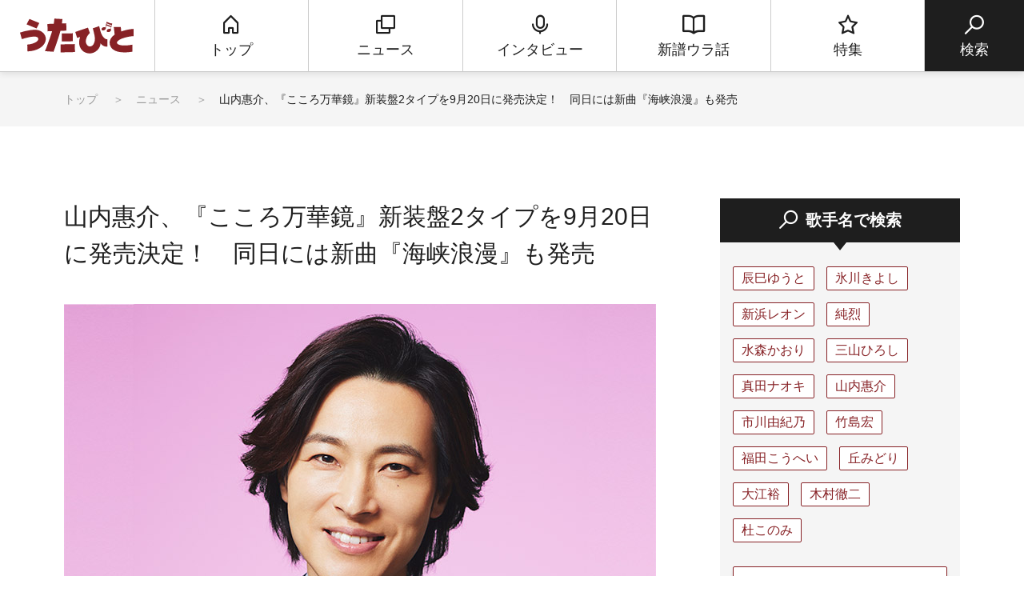

--- FILE ---
content_type: text/html; charset=UTF-8
request_url: https://www.utabito.jp/news/15825/
body_size: 18011
content:
<!DOCTYPE html>
<html lang="ja">

<head>
    <!-- Google Tag Manager -->
    <script>
        (function(w, d, s, l, i) {
            w[l] = w[l] || [];
            w[l].push({
                'gtm.start': new Date().getTime(),
                event: 'gtm.js'
            });
            var f = d.getElementsByTagName(s)[0],
                j = d.createElement(s),
                dl = l != 'dataLayer' ? '&l=' + l : '';
            j.async = true;
            j.src =
                'https://www.googletagmanager.com/gtm.js?id=' + i + dl;
            f.parentNode.insertBefore(j, f);
        })(window, document, 'script', 'dataLayer', 'GTM-5NHCB36');

    </script>
    <!-- End Google Tag Manager -->
    <meta charset="UTF-8">
    <meta http-equiv="X-UA-Compatible" content="IE=edge">
    <meta name="viewport" content="width=device-width, initial-scale=1.0">
    <!--スマホ対応するなら必要。PCだけなら削除。-->

    
    
    <title>山内惠介、『こころ万華鏡』新装盤2タイプを9月20日に発売決定！ 同日には新曲『海峡浪漫』も発売</title>
	<style>img:is([sizes="auto" i], [sizes^="auto," i]) { contain-intrinsic-size: 3000px 1500px }</style>
	
		<!-- All in One SEO 4.7.9.1 - aioseo.com -->
	<meta name="description" content="歌手の山内惠介が、最新シングル『こころ万華鏡』の新装盤2タイプ（爽快盤・恋盤）を9月20日（水）に発売することが決定した。さらに同日には、24枚目となるシングル『海峡浪漫』（風盤・唄盤）を発売する。" />
	<meta name="robots" content="max-image-preview:large" />
	<link rel="canonical" href="https://www.utabito.jp/news/15825/" />
	<meta name="generator" content="All in One SEO (AIOSEO) 4.7.9.1" />
		<meta property="og:locale" content="ja_JP" />
		<meta property="og:site_name" content="うたびと" />
		<meta property="og:type" content="article" />
		<meta property="og:title" content="山内惠介、『こころ万華鏡』新装盤2タイプを9月20日に発売決定！ 同日には新曲『海峡浪漫』も発売" />
		<meta property="og:description" content="歌手の山内惠介が、最新シングル『こころ万華鏡』の新装盤2タイプ（爽快盤・恋盤）を9月20日（水）に発売することが決定した。さらに同日には、24枚目となるシングル『海峡浪漫』（風盤・唄盤）を発売する。" />
		<meta property="og:url" content="https://www.utabito.jp/news/15825/" />
		<meta property="og:image" content="https://www.utabito.jp/wp-content/uploads/2023/03/A_photo_main.jpg" />
		<meta property="og:image:secure_url" content="https://www.utabito.jp/wp-content/uploads/2023/03/A_photo_main.jpg" />
		<meta property="og:image:width" content="740" />
		<meta property="og:image:height" content="493" />
		<meta property="article:published_time" content="2023-08-08T05:07:30+00:00" />
		<meta property="article:modified_time" content="2023-08-10T01:25:39+00:00" />
		<meta name="twitter:card" content="summary_large_image" />
		<meta name="twitter:site" content="@ginga_enka" />
		<meta name="twitter:title" content="山内惠介、『こころ万華鏡』新装盤2タイプを9月20日に発売決定！ 同日には新曲『海峡浪漫』も発売" />
		<meta name="twitter:description" content="歌手の山内惠介が、最新シングル『こころ万華鏡』の新装盤2タイプ（爽快盤・恋盤）を9月20日（水）に発売することが決定した。さらに同日には、24枚目となるシングル『海峡浪漫』（風盤・唄盤）を発売する。" />
		<meta name="twitter:image" content="https://www.utabito.jp/wp-content/uploads/2023/03/A_photo_main.jpg" />
		<meta name="google" content="nositelinkssearchbox" />
		<script type="application/ld+json" class="aioseo-schema">
			{"@context":"https:\/\/schema.org","@graph":[{"@type":"BreadcrumbList","@id":"https:\/\/www.utabito.jp\/news\/15825\/#breadcrumblist","itemListElement":[{"@type":"ListItem","@id":"https:\/\/www.utabito.jp\/#listItem","position":1,"name":"\u5bb6","item":"https:\/\/www.utabito.jp\/","nextItem":{"@type":"ListItem","@id":"https:\/\/www.utabito.jp\/news\/15825\/#listItem","name":"\u5c71\u5185\u60e0\u4ecb\u3001\u300e\u3053\u3053\u308d\u4e07\u83ef\u93e1\u300f\u65b0\u88c5\u76e42\u30bf\u30a4\u30d7\u30929\u670820\u65e5\u306b\u767a\u58f2\u6c7a\u5b9a\uff01\u3000\u540c\u65e5\u306b\u306f\u65b0\u66f2\u300e\u6d77\u5ce1\u6d6a\u6f2b\u300f\u3082\u767a\u58f2"}},{"@type":"ListItem","@id":"https:\/\/www.utabito.jp\/news\/15825\/#listItem","position":2,"name":"\u5c71\u5185\u60e0\u4ecb\u3001\u300e\u3053\u3053\u308d\u4e07\u83ef\u93e1\u300f\u65b0\u88c5\u76e42\u30bf\u30a4\u30d7\u30929\u670820\u65e5\u306b\u767a\u58f2\u6c7a\u5b9a\uff01\u3000\u540c\u65e5\u306b\u306f\u65b0\u66f2\u300e\u6d77\u5ce1\u6d6a\u6f2b\u300f\u3082\u767a\u58f2","previousItem":{"@type":"ListItem","@id":"https:\/\/www.utabito.jp\/#listItem","name":"\u5bb6"}}]},{"@type":"Organization","@id":"https:\/\/www.utabito.jp\/#organization","name":"\u3046\u305f\u3073\u3068","description":"\"\u3046\u305f\"\u3092\u611b\u3059\u308b\u3059\u3079\u3066\u306e\"\u3072\u3068\"\u306b\u3001\u6b4c\u624b\u3084\u697d\u66f2\u306e\u6700\u65b0\u60c5\u5831\u306f\u3082\u3061\u308d\u3093\u3001\u4ed6\u3067\u306f\u77e5\u308b\u3053\u3068\u306e\u3067\u304d\u306a\u3044\u30a6\u30e9\u8a71\u3084\u30c4\u30a6\u306a\u30cd\u30bf\u3092\u304a\u5c4a\u3051\u3059\u308b\u3001\u6f14\u6b4c\u30fb\u6b4c\u8b21\u66f2\u3092\u4e2d\u5fc3\u3068\u3057\u305f\u97f3\u697d\u60c5\u5831\u30b5\u30a4\u30c8\u3067\u3059\u3002","url":"https:\/\/www.utabito.jp\/","sameAs":["https:\/\/twitter.com\/ginga_enka"]},{"@type":"WebPage","@id":"https:\/\/www.utabito.jp\/news\/15825\/#webpage","url":"https:\/\/www.utabito.jp\/news\/15825\/","name":"\u5c71\u5185\u60e0\u4ecb\u3001\u300e\u3053\u3053\u308d\u4e07\u83ef\u93e1\u300f\u65b0\u88c5\u76e42\u30bf\u30a4\u30d7\u30929\u670820\u65e5\u306b\u767a\u58f2\u6c7a\u5b9a\uff01 \u540c\u65e5\u306b\u306f\u65b0\u66f2\u300e\u6d77\u5ce1\u6d6a\u6f2b\u300f\u3082\u767a\u58f2","description":"\u6b4c\u624b\u306e\u5c71\u5185\u60e0\u4ecb\u304c\u3001\u6700\u65b0\u30b7\u30f3\u30b0\u30eb\u300e\u3053\u3053\u308d\u4e07\u83ef\u93e1\u300f\u306e\u65b0\u88c5\u76e42\u30bf\u30a4\u30d7\uff08\u723d\u5feb\u76e4\u30fb\u604b\u76e4\uff09\u30929\u670820\u65e5\uff08\u6c34\uff09\u306b\u767a\u58f2\u3059\u308b\u3053\u3068\u304c\u6c7a\u5b9a\u3057\u305f\u3002\u3055\u3089\u306b\u540c\u65e5\u306b\u306f\u300124\u679a\u76ee\u3068\u306a\u308b\u30b7\u30f3\u30b0\u30eb\u300e\u6d77\u5ce1\u6d6a\u6f2b\u300f\uff08\u98a8\u76e4\u30fb\u5504\u76e4\uff09\u3092\u767a\u58f2\u3059\u308b\u3002","inLanguage":"ja","isPartOf":{"@id":"https:\/\/www.utabito.jp\/#website"},"breadcrumb":{"@id":"https:\/\/www.utabito.jp\/news\/15825\/#breadcrumblist"},"image":{"@type":"ImageObject","url":"https:\/\/www.utabito.jp\/wp-content\/uploads\/2023\/03\/A_photo_main.jpg","@id":"https:\/\/www.utabito.jp\/news\/15825\/#mainImage","width":740,"height":493,"caption":"\u5c71\u5185\u60e0\u4ecb"},"primaryImageOfPage":{"@id":"https:\/\/www.utabito.jp\/news\/15825\/#mainImage"},"datePublished":"2023-08-08T14:07:30+09:00","dateModified":"2023-08-10T10:25:39+09:00"},{"@type":"WebSite","@id":"https:\/\/www.utabito.jp\/#website","url":"https:\/\/www.utabito.jp\/","name":"\u3046\u305f\u3073\u3068","description":"\"\u3046\u305f\"\u3092\u611b\u3059\u308b\u3059\u3079\u3066\u306e\"\u3072\u3068\"\u306b\u3001\u6b4c\u624b\u3084\u697d\u66f2\u306e\u6700\u65b0\u60c5\u5831\u306f\u3082\u3061\u308d\u3093\u3001\u4ed6\u3067\u306f\u77e5\u308b\u3053\u3068\u306e\u3067\u304d\u306a\u3044\u30a6\u30e9\u8a71\u3084\u30c4\u30a6\u306a\u30cd\u30bf\u3092\u304a\u5c4a\u3051\u3059\u308b\u3001\u6f14\u6b4c\u30fb\u6b4c\u8b21\u66f2\u3092\u4e2d\u5fc3\u3068\u3057\u305f\u97f3\u697d\u60c5\u5831\u30b5\u30a4\u30c8\u3067\u3059\u3002","inLanguage":"ja","publisher":{"@id":"https:\/\/www.utabito.jp\/#organization"}}]}
		</script>
		<!-- All in One SEO -->

	<script>
			var ajaxurl = 'https://www.utabito.jp/wp-admin/admin-ajax.php';
	</script>
<script type="text/javascript">
/* <![CDATA[ */
window._wpemojiSettings = {"baseUrl":"https:\/\/s.w.org\/images\/core\/emoji\/16.0.1\/72x72\/","ext":".png","svgUrl":"https:\/\/s.w.org\/images\/core\/emoji\/16.0.1\/svg\/","svgExt":".svg","source":{"concatemoji":"https:\/\/www.utabito.jp\/wp-includes\/js\/wp-emoji-release.min.js"}};
/*! This file is auto-generated */
!function(s,n){var o,i,e;function c(e){try{var t={supportTests:e,timestamp:(new Date).valueOf()};sessionStorage.setItem(o,JSON.stringify(t))}catch(e){}}function p(e,t,n){e.clearRect(0,0,e.canvas.width,e.canvas.height),e.fillText(t,0,0);var t=new Uint32Array(e.getImageData(0,0,e.canvas.width,e.canvas.height).data),a=(e.clearRect(0,0,e.canvas.width,e.canvas.height),e.fillText(n,0,0),new Uint32Array(e.getImageData(0,0,e.canvas.width,e.canvas.height).data));return t.every(function(e,t){return e===a[t]})}function u(e,t){e.clearRect(0,0,e.canvas.width,e.canvas.height),e.fillText(t,0,0);for(var n=e.getImageData(16,16,1,1),a=0;a<n.data.length;a++)if(0!==n.data[a])return!1;return!0}function f(e,t,n,a){switch(t){case"flag":return n(e,"\ud83c\udff3\ufe0f\u200d\u26a7\ufe0f","\ud83c\udff3\ufe0f\u200b\u26a7\ufe0f")?!1:!n(e,"\ud83c\udde8\ud83c\uddf6","\ud83c\udde8\u200b\ud83c\uddf6")&&!n(e,"\ud83c\udff4\udb40\udc67\udb40\udc62\udb40\udc65\udb40\udc6e\udb40\udc67\udb40\udc7f","\ud83c\udff4\u200b\udb40\udc67\u200b\udb40\udc62\u200b\udb40\udc65\u200b\udb40\udc6e\u200b\udb40\udc67\u200b\udb40\udc7f");case"emoji":return!a(e,"\ud83e\udedf")}return!1}function g(e,t,n,a){var r="undefined"!=typeof WorkerGlobalScope&&self instanceof WorkerGlobalScope?new OffscreenCanvas(300,150):s.createElement("canvas"),o=r.getContext("2d",{willReadFrequently:!0}),i=(o.textBaseline="top",o.font="600 32px Arial",{});return e.forEach(function(e){i[e]=t(o,e,n,a)}),i}function t(e){var t=s.createElement("script");t.src=e,t.defer=!0,s.head.appendChild(t)}"undefined"!=typeof Promise&&(o="wpEmojiSettingsSupports",i=["flag","emoji"],n.supports={everything:!0,everythingExceptFlag:!0},e=new Promise(function(e){s.addEventListener("DOMContentLoaded",e,{once:!0})}),new Promise(function(t){var n=function(){try{var e=JSON.parse(sessionStorage.getItem(o));if("object"==typeof e&&"number"==typeof e.timestamp&&(new Date).valueOf()<e.timestamp+604800&&"object"==typeof e.supportTests)return e.supportTests}catch(e){}return null}();if(!n){if("undefined"!=typeof Worker&&"undefined"!=typeof OffscreenCanvas&&"undefined"!=typeof URL&&URL.createObjectURL&&"undefined"!=typeof Blob)try{var e="postMessage("+g.toString()+"("+[JSON.stringify(i),f.toString(),p.toString(),u.toString()].join(",")+"));",a=new Blob([e],{type:"text/javascript"}),r=new Worker(URL.createObjectURL(a),{name:"wpTestEmojiSupports"});return void(r.onmessage=function(e){c(n=e.data),r.terminate(),t(n)})}catch(e){}c(n=g(i,f,p,u))}t(n)}).then(function(e){for(var t in e)n.supports[t]=e[t],n.supports.everything=n.supports.everything&&n.supports[t],"flag"!==t&&(n.supports.everythingExceptFlag=n.supports.everythingExceptFlag&&n.supports[t]);n.supports.everythingExceptFlag=n.supports.everythingExceptFlag&&!n.supports.flag,n.DOMReady=!1,n.readyCallback=function(){n.DOMReady=!0}}).then(function(){return e}).then(function(){var e;n.supports.everything||(n.readyCallback(),(e=n.source||{}).concatemoji?t(e.concatemoji):e.wpemoji&&e.twemoji&&(t(e.twemoji),t(e.wpemoji)))}))}((window,document),window._wpemojiSettings);
/* ]]> */
</script>
<style id='wp-emoji-styles-inline-css' type='text/css'>

	img.wp-smiley, img.emoji {
		display: inline !important;
		border: none !important;
		box-shadow: none !important;
		height: 1em !important;
		width: 1em !important;
		margin: 0 0.07em !important;
		vertical-align: -0.1em !important;
		background: none !important;
		padding: 0 !important;
	}
</style>
<link rel='stylesheet' id='wp-block-library-css' href='https://www.utabito.jp/wp-includes/css/dist/block-library/style.min.css' type='text/css' media='all' />
<style id='classic-theme-styles-inline-css' type='text/css'>
/*! This file is auto-generated */
.wp-block-button__link{color:#fff;background-color:#32373c;border-radius:9999px;box-shadow:none;text-decoration:none;padding:calc(.667em + 2px) calc(1.333em + 2px);font-size:1.125em}.wp-block-file__button{background:#32373c;color:#fff;text-decoration:none}
</style>
<style id='global-styles-inline-css' type='text/css'>
:root{--wp--preset--aspect-ratio--square: 1;--wp--preset--aspect-ratio--4-3: 4/3;--wp--preset--aspect-ratio--3-4: 3/4;--wp--preset--aspect-ratio--3-2: 3/2;--wp--preset--aspect-ratio--2-3: 2/3;--wp--preset--aspect-ratio--16-9: 16/9;--wp--preset--aspect-ratio--9-16: 9/16;--wp--preset--color--black: #000000;--wp--preset--color--cyan-bluish-gray: #abb8c3;--wp--preset--color--white: #ffffff;--wp--preset--color--pale-pink: #f78da7;--wp--preset--color--vivid-red: #cf2e2e;--wp--preset--color--luminous-vivid-orange: #ff6900;--wp--preset--color--luminous-vivid-amber: #fcb900;--wp--preset--color--light-green-cyan: #7bdcb5;--wp--preset--color--vivid-green-cyan: #00d084;--wp--preset--color--pale-cyan-blue: #8ed1fc;--wp--preset--color--vivid-cyan-blue: #0693e3;--wp--preset--color--vivid-purple: #9b51e0;--wp--preset--gradient--vivid-cyan-blue-to-vivid-purple: linear-gradient(135deg,rgba(6,147,227,1) 0%,rgb(155,81,224) 100%);--wp--preset--gradient--light-green-cyan-to-vivid-green-cyan: linear-gradient(135deg,rgb(122,220,180) 0%,rgb(0,208,130) 100%);--wp--preset--gradient--luminous-vivid-amber-to-luminous-vivid-orange: linear-gradient(135deg,rgba(252,185,0,1) 0%,rgba(255,105,0,1) 100%);--wp--preset--gradient--luminous-vivid-orange-to-vivid-red: linear-gradient(135deg,rgba(255,105,0,1) 0%,rgb(207,46,46) 100%);--wp--preset--gradient--very-light-gray-to-cyan-bluish-gray: linear-gradient(135deg,rgb(238,238,238) 0%,rgb(169,184,195) 100%);--wp--preset--gradient--cool-to-warm-spectrum: linear-gradient(135deg,rgb(74,234,220) 0%,rgb(151,120,209) 20%,rgb(207,42,186) 40%,rgb(238,44,130) 60%,rgb(251,105,98) 80%,rgb(254,248,76) 100%);--wp--preset--gradient--blush-light-purple: linear-gradient(135deg,rgb(255,206,236) 0%,rgb(152,150,240) 100%);--wp--preset--gradient--blush-bordeaux: linear-gradient(135deg,rgb(254,205,165) 0%,rgb(254,45,45) 50%,rgb(107,0,62) 100%);--wp--preset--gradient--luminous-dusk: linear-gradient(135deg,rgb(255,203,112) 0%,rgb(199,81,192) 50%,rgb(65,88,208) 100%);--wp--preset--gradient--pale-ocean: linear-gradient(135deg,rgb(255,245,203) 0%,rgb(182,227,212) 50%,rgb(51,167,181) 100%);--wp--preset--gradient--electric-grass: linear-gradient(135deg,rgb(202,248,128) 0%,rgb(113,206,126) 100%);--wp--preset--gradient--midnight: linear-gradient(135deg,rgb(2,3,129) 0%,rgb(40,116,252) 100%);--wp--preset--font-size--small: 13px;--wp--preset--font-size--medium: 20px;--wp--preset--font-size--large: 36px;--wp--preset--font-size--x-large: 42px;--wp--preset--spacing--20: 0.44rem;--wp--preset--spacing--30: 0.67rem;--wp--preset--spacing--40: 1rem;--wp--preset--spacing--50: 1.5rem;--wp--preset--spacing--60: 2.25rem;--wp--preset--spacing--70: 3.38rem;--wp--preset--spacing--80: 5.06rem;--wp--preset--shadow--natural: 6px 6px 9px rgba(0, 0, 0, 0.2);--wp--preset--shadow--deep: 12px 12px 50px rgba(0, 0, 0, 0.4);--wp--preset--shadow--sharp: 6px 6px 0px rgba(0, 0, 0, 0.2);--wp--preset--shadow--outlined: 6px 6px 0px -3px rgba(255, 255, 255, 1), 6px 6px rgba(0, 0, 0, 1);--wp--preset--shadow--crisp: 6px 6px 0px rgba(0, 0, 0, 1);}:where(.is-layout-flex){gap: 0.5em;}:where(.is-layout-grid){gap: 0.5em;}body .is-layout-flex{display: flex;}.is-layout-flex{flex-wrap: wrap;align-items: center;}.is-layout-flex > :is(*, div){margin: 0;}body .is-layout-grid{display: grid;}.is-layout-grid > :is(*, div){margin: 0;}:where(.wp-block-columns.is-layout-flex){gap: 2em;}:where(.wp-block-columns.is-layout-grid){gap: 2em;}:where(.wp-block-post-template.is-layout-flex){gap: 1.25em;}:where(.wp-block-post-template.is-layout-grid){gap: 1.25em;}.has-black-color{color: var(--wp--preset--color--black) !important;}.has-cyan-bluish-gray-color{color: var(--wp--preset--color--cyan-bluish-gray) !important;}.has-white-color{color: var(--wp--preset--color--white) !important;}.has-pale-pink-color{color: var(--wp--preset--color--pale-pink) !important;}.has-vivid-red-color{color: var(--wp--preset--color--vivid-red) !important;}.has-luminous-vivid-orange-color{color: var(--wp--preset--color--luminous-vivid-orange) !important;}.has-luminous-vivid-amber-color{color: var(--wp--preset--color--luminous-vivid-amber) !important;}.has-light-green-cyan-color{color: var(--wp--preset--color--light-green-cyan) !important;}.has-vivid-green-cyan-color{color: var(--wp--preset--color--vivid-green-cyan) !important;}.has-pale-cyan-blue-color{color: var(--wp--preset--color--pale-cyan-blue) !important;}.has-vivid-cyan-blue-color{color: var(--wp--preset--color--vivid-cyan-blue) !important;}.has-vivid-purple-color{color: var(--wp--preset--color--vivid-purple) !important;}.has-black-background-color{background-color: var(--wp--preset--color--black) !important;}.has-cyan-bluish-gray-background-color{background-color: var(--wp--preset--color--cyan-bluish-gray) !important;}.has-white-background-color{background-color: var(--wp--preset--color--white) !important;}.has-pale-pink-background-color{background-color: var(--wp--preset--color--pale-pink) !important;}.has-vivid-red-background-color{background-color: var(--wp--preset--color--vivid-red) !important;}.has-luminous-vivid-orange-background-color{background-color: var(--wp--preset--color--luminous-vivid-orange) !important;}.has-luminous-vivid-amber-background-color{background-color: var(--wp--preset--color--luminous-vivid-amber) !important;}.has-light-green-cyan-background-color{background-color: var(--wp--preset--color--light-green-cyan) !important;}.has-vivid-green-cyan-background-color{background-color: var(--wp--preset--color--vivid-green-cyan) !important;}.has-pale-cyan-blue-background-color{background-color: var(--wp--preset--color--pale-cyan-blue) !important;}.has-vivid-cyan-blue-background-color{background-color: var(--wp--preset--color--vivid-cyan-blue) !important;}.has-vivid-purple-background-color{background-color: var(--wp--preset--color--vivid-purple) !important;}.has-black-border-color{border-color: var(--wp--preset--color--black) !important;}.has-cyan-bluish-gray-border-color{border-color: var(--wp--preset--color--cyan-bluish-gray) !important;}.has-white-border-color{border-color: var(--wp--preset--color--white) !important;}.has-pale-pink-border-color{border-color: var(--wp--preset--color--pale-pink) !important;}.has-vivid-red-border-color{border-color: var(--wp--preset--color--vivid-red) !important;}.has-luminous-vivid-orange-border-color{border-color: var(--wp--preset--color--luminous-vivid-orange) !important;}.has-luminous-vivid-amber-border-color{border-color: var(--wp--preset--color--luminous-vivid-amber) !important;}.has-light-green-cyan-border-color{border-color: var(--wp--preset--color--light-green-cyan) !important;}.has-vivid-green-cyan-border-color{border-color: var(--wp--preset--color--vivid-green-cyan) !important;}.has-pale-cyan-blue-border-color{border-color: var(--wp--preset--color--pale-cyan-blue) !important;}.has-vivid-cyan-blue-border-color{border-color: var(--wp--preset--color--vivid-cyan-blue) !important;}.has-vivid-purple-border-color{border-color: var(--wp--preset--color--vivid-purple) !important;}.has-vivid-cyan-blue-to-vivid-purple-gradient-background{background: var(--wp--preset--gradient--vivid-cyan-blue-to-vivid-purple) !important;}.has-light-green-cyan-to-vivid-green-cyan-gradient-background{background: var(--wp--preset--gradient--light-green-cyan-to-vivid-green-cyan) !important;}.has-luminous-vivid-amber-to-luminous-vivid-orange-gradient-background{background: var(--wp--preset--gradient--luminous-vivid-amber-to-luminous-vivid-orange) !important;}.has-luminous-vivid-orange-to-vivid-red-gradient-background{background: var(--wp--preset--gradient--luminous-vivid-orange-to-vivid-red) !important;}.has-very-light-gray-to-cyan-bluish-gray-gradient-background{background: var(--wp--preset--gradient--very-light-gray-to-cyan-bluish-gray) !important;}.has-cool-to-warm-spectrum-gradient-background{background: var(--wp--preset--gradient--cool-to-warm-spectrum) !important;}.has-blush-light-purple-gradient-background{background: var(--wp--preset--gradient--blush-light-purple) !important;}.has-blush-bordeaux-gradient-background{background: var(--wp--preset--gradient--blush-bordeaux) !important;}.has-luminous-dusk-gradient-background{background: var(--wp--preset--gradient--luminous-dusk) !important;}.has-pale-ocean-gradient-background{background: var(--wp--preset--gradient--pale-ocean) !important;}.has-electric-grass-gradient-background{background: var(--wp--preset--gradient--electric-grass) !important;}.has-midnight-gradient-background{background: var(--wp--preset--gradient--midnight) !important;}.has-small-font-size{font-size: var(--wp--preset--font-size--small) !important;}.has-medium-font-size{font-size: var(--wp--preset--font-size--medium) !important;}.has-large-font-size{font-size: var(--wp--preset--font-size--large) !important;}.has-x-large-font-size{font-size: var(--wp--preset--font-size--x-large) !important;}
:where(.wp-block-post-template.is-layout-flex){gap: 1.25em;}:where(.wp-block-post-template.is-layout-grid){gap: 1.25em;}
:where(.wp-block-columns.is-layout-flex){gap: 2em;}:where(.wp-block-columns.is-layout-grid){gap: 2em;}
:root :where(.wp-block-pullquote){font-size: 1.5em;line-height: 1.6;}
</style>
<link rel='stylesheet' id='contact-form-7-css' href='https://www.utabito.jp/wp-content/plugins/contact-form-7/includes/css/styles.css' type='text/css' media='all' />
<link rel="https://api.w.org/" href="https://www.utabito.jp/wp-json/" /><link rel="alternate" title="JSON" type="application/json" href="https://www.utabito.jp/wp-json/wp/v2/news/15825" /><link rel="EditURI" type="application/rsd+xml" title="RSD" href="https://www.utabito.jp/xmlrpc.php?rsd" />
<link rel='shortlink' href='https://www.utabito.jp/?p=15825' />
<link rel="alternate" title="oEmbed (JSON)" type="application/json+oembed" href="https://www.utabito.jp/wp-json/oembed/1.0/embed?url=https%3A%2F%2Fwww.utabito.jp%2Fnews%2F15825%2F" />
<link rel="alternate" title="oEmbed (XML)" type="text/xml+oembed" href="https://www.utabito.jp/wp-json/oembed/1.0/embed?url=https%3A%2F%2Fwww.utabito.jp%2Fnews%2F15825%2F&#038;format=xml" />
<link rel="icon" href="https://www.utabito.jp/wp-content/uploads/2019/03/cropped-apple-touch-icon-32x32.png" sizes="32x32" />
<link rel="icon" href="https://www.utabito.jp/wp-content/uploads/2019/03/cropped-apple-touch-icon-192x192.png" sizes="192x192" />
<link rel="apple-touch-icon" href="https://www.utabito.jp/wp-content/uploads/2019/03/cropped-apple-touch-icon-180x180.png" />
<meta name="msapplication-TileImage" content="https://www.utabito.jp/wp-content/uploads/2019/03/cropped-apple-touch-icon-270x270.png" />
    <meta name="format-detection" content="telephone=no, address=no, email=no">
    
    
    
    <!--snsボタンを利用するなら必要。snsボタンを利用しない場合は全て削除。-->
    
            <meta property="og:type" content="website">
                            <meta name="og:image" content="https://www.utabito.jp/wp-content/uploads/2023/03/A_photo_main.jpg">
                        <meta property="og:url" content="https://www.utabito.jp/news/15825/">
            <meta property="og:site_name" content="うたびと">
            <meta property="og:title" content="山内惠介、『こころ万華鏡』新装盤2タイプを9月20日に発売決定！ 同日には新曲『海峡浪漫』も発売">
            <!-- <meta property="og:description" content="" id="og-description"> -->
            <!-- Twitter -->
            <meta name="twitter:card" content="summary_large_image">
            <meta name="twitter:site" content="https://www.utabito.jp/">
                            <meta name="twitter:image" content="https://www.utabito.jp/wp-content/uploads/2023/03/A_photo_main.jpg">
                        <meta name="twitter:title" content="山内惠介、『こころ万華鏡』新装盤2タイプを9月20日に発売決定！ 同日には新曲『海峡浪漫』も発売">
            <!-- <meta name="twitter:description" content="" id="twitter-og-description"> -->
            <!--上記2つはTwitter用で、Twitterを利用する場合は必須。Twitter IDはあれば入れ、なければタグごと削除してok。-->
            <meta name="keywords" content="うたびと,演歌,歌謡曲,音楽,チャンネル銀河">
    
    
    
    <link rel="shortcut icon" href="/asset/img/favicon.ico">
    <link rel="apple-touch-icon" href="apple-touch-icon.png">
    <link rel="apple-touch-icon" href="https://www.utabito.jp/webclip.png">
    <!--▼全ページ共通css▼-->
    <link href="/asset/css/html5-doctor-reset-stylesheet.css" rel="stylesheet">
    <link href="/asset/css/base.css?d=1" rel="stylesheet">
        <!--▼現ページ用css▼-->
    <link href="/asset/css/low.css" rel="stylesheet">
    <link href="/asset/css/low_202403.css" rel="stylesheet">
        <!--[if lt IE 9]>
<script src="//api.html5media.info/1.1.8/html5media.min.js"></script>
<![endif]-->

    <script data-ad-client="ca-pub-3130112244366853" async src="https://pagead2.googlesyndication.com/pagead/js/adsbygoogle.js"></script>
</head>

<body oncontextmenu="return false;">
    <div id="fb-root"></div>
    <script async defer crossorigin="anonymous" src="https://connect.facebook.net/ja_JP/sdk.js#xfbml=1&version=v3.2"></script>

    <!-- Google Tag Manager (noscript) -->
    <noscript><iframe src="https://www.googletagmanager.com/ns.html?id=GTM-5NHCB36" height="0" width="0" style="display:none;visibility:hidden"></iframe></noscript>
    <!-- End Google Tag Manager (noscript) -->

    <script type="text/javascript">
    (function() {
        var pa = document.createElement('script'); pa.type = 'text/javascript'; pa.charset = "utf-8"; pa.async = true;
        pa.src = window.location.protocol + "//api.popin.cc/searchbox/utabito.js";
        var s = document.getElementsByTagName('script')[0]; s.parentNode.insertBefore(pa, s);
    })(); 
    </script>

    <!-- ▼loader▼ -->
    <div class="loader ">
        <figure class="loader__logo">
            <img src="/asset/img/logo_header.svg" alt="logo">
        </figure>
        <figure class="loader__image">
            <img src="/asset/img/loading.gif" alt="loading" />
        </figure>
    </div>
    <!-- ▲loader▲ -->
    <!-- ▼wrapper▼ -->
    <div class="wrapper">
        <!--▼header▼-->
        <header class="header" role="navigation">
            <nav class="header__g-nav">
                <div class="header__g-nav__search">
                    <a class="header__g-nav__search__link">
                        <i class="icf__search"></i>
                        <span class="header__g-nav__search__link__text header__g-nav__search__link__text--open">検索</span>
                        <span class="header__g-nav__search__link__text header__g-nav__search__link__text--close">とじる</span>
                    </a>
                </div>
                <h1 class="header__g-nav__logo">
                    <a href="/" class="header__g-nav__logo__link">
                        <img src="/asset/img/logo_header.svg" width="142" height="44" alt="うたびと">
                    </a>
                </h1>
                <ul class="header__g-nav__list">
                    <li class="header__g-nav__list__item">
                                                <a href="/" class="header__g-nav__list__item__link">
                            <i class="icf__home"></i>
                            <span class="header__g-nav__list__item__link__text">トップ</span>
                        </a>
                                            </li>
                    <li class="header__g-nav__list__item">
                                                <a href="/news/" class="header__g-nav__list__item__link">
                            <i class="icf__news"></i>
                            <span class="header__g-nav__list__item__link__text">ニュース</span>
                        </a>
                                            </li>
                    <li class="header__g-nav__list__item">
                                                <a href="/interview/" class="header__g-nav__list__item__link">
                            <i class="icf__interview"></i>
                            <span class="header__g-nav__list__item__link__text">インタビュー</span>
                        </a>
                                            </li>
                    <li class="header__g-nav__list__item">
                                                <a href="/insidestory/" class="header__g-nav__list__item__link">
                            <i class="icf__insidestory"></i>
                            <span class="header__g-nav__list__item__link__text">新譜ウラ話</span>
                        </a>
                                            </li>
                    <li class="header__g-nav__list__item">
                                                <a href="/feature/" class="header__g-nav__list__item__link">
                            <i class="icf__feature"></i>
                            <span class="header__g-nav__list__item__link__text">特集</span>
                        </a>
                                            </li>
                    <li class="header__g-nav__list__item header__g-nav__list__item--search">
                        <a class="header__g-nav__list__item__link">
                            <i class="icf__search"></i>
                            <span class="header__g-nav__list__item__link__text">検索</span>
                        </a>
                    </li>
                </ul>
                <div class="header__g-nav__menu">
                    <div class="header__g-nav__menu__link">
                        <i class="icf__menu"></i>
                        <span class="header__g-nav__menu__link__text header__g-nav__menu__link__text--open">メニュー</span>
                        <span class="header__g-nav__menu__link__text header__g-nav__menu__link__text--close">とじる</span>
                    </div>
                </div>
            </nav>

            <div class="header__search">
                <div class="header__search__keyword">
                    <div class="header__search__keyword__box">
                        <form action="/" method="get" class="search__keyword__box__form">
    <input type="text" name="s" placeholder="&#xe905; 検索キーワードを入力" class="search__keyword__box__form__input"><button type="submit" class="search__keyword__box__form__submit">検索</button>
        </form>
                    </div>
                </div>
                <div class="header__search__singer">
                    <h2 class="header__search__singer__title">歌手名で検索</h2>
                    <ul class="header__search__singer__list">
                        <li class='header__search__singer__list__item'><a href='https://www.utabito.jp/tag/tatsumiyuto/' title='辰巳ゆうと' class='header__search__singer__list__item__link'>辰巳ゆうと</a></li><li class='header__search__singer__list__item'><a href='https://www.utabito.jp/tag/hikawakiyoshi/' title='氷川きよし' class='header__search__singer__list__item__link'>氷川きよし</a></li><li class='header__search__singer__list__item'><a href='https://www.utabito.jp/tag/niihamaleon/' title='新浜レオン' class='header__search__singer__list__item__link'>新浜レオン</a></li><li class='header__search__singer__list__item'><a href='https://www.utabito.jp/tag/junretsu/' title='純烈' class='header__search__singer__list__item__link'>純烈</a></li><li class='header__search__singer__list__item'><a href='https://www.utabito.jp/tag/mizumorikaori/' title='水森かおり' class='header__search__singer__list__item__link'>水森かおり</a></li><li class='header__search__singer__list__item'><a href='https://www.utabito.jp/tag/miyamahiroshi/' title='三山ひろし' class='header__search__singer__list__item__link'>三山ひろし</a></li><li class='header__search__singer__list__item'><a href='https://www.utabito.jp/tag/sanadanaoki/' title='真田ナオキ' class='header__search__singer__list__item__link'>真田ナオキ</a></li><li class='header__search__singer__list__item'><a href='https://www.utabito.jp/tag/yamauchikeisuke/' title='山内惠介' class='header__search__singer__list__item__link'>山内惠介</a></li><li class='header__search__singer__list__item'><a href='https://www.utabito.jp/tag/ichikawayukino/' title='市川由紀乃' class='header__search__singer__list__item__link'>市川由紀乃</a></li><li class='header__search__singer__list__item'><a href='https://www.utabito.jp/tag/takeshimahiroshi/' title='竹島宏' class='header__search__singer__list__item__link'>竹島宏</a></li><li class='header__search__singer__list__item'><a href='https://www.utabito.jp/tag/fukudakouhei/' title='福田こうへい' class='header__search__singer__list__item__link'>福田こうへい</a></li><li class='header__search__singer__list__item'><a href='https://www.utabito.jp/tag/okamidori/' title='丘みどり' class='header__search__singer__list__item__link'>丘みどり</a></li><li class='header__search__singer__list__item'><a href='https://www.utabito.jp/tag/ooeyutaka/' title='大江裕' class='header__search__singer__list__item__link'>大江裕</a></li><li class='header__search__singer__list__item'><a href='https://www.utabito.jp/tag/kimuratetsuji/' title='木村徹二' class='header__search__singer__list__item__link'>木村徹二</a></li><li class='header__search__singer__list__item'><a href='https://www.utabito.jp/tag/morikonomi/' title='杜このみ' class='header__search__singer__list__item__link'>杜このみ</a></li>                    </ul>
                </div>
            </div>

            <div class="header__menu">
                <div class="header__menu__inner">
                    <nav class="header__menu__inner__list">
                        <ul class="header__menu__inner__list__top">
                            <li class="header__menu__inner__list__top__item">
                                <a href="/" class="header__menu__inner__list__top__item__link">
                                    トップ
                                </a>
                            </li>
                            <li class="header__menu__inner__list__top__item">
                                <a href="/news/" class="header__menu__inner__list__top__item__link">
                                    ニュース
                                </a>
                            </li>
                            <li class="header__menu__inner__list__top__item">
                                <a href="/interview/" class="header__menu__inner__list__top__item__link">
                                    インタビュー
                                </a>
                            </li>
                            <li class="header__menu__inner__list__top__item">
                                <a href="/insidestory/" class="header__menu__inner__list__top__item__link">
                                    新譜ウラ話
                                </a>
                            </li>
                            <li class="header__menu__inner__list__top__item">
                                <a href="/feature/" class="header__menu__inner__list__top__item__link">
                                    特集
                                </a>
                            </li>
                        </ul>
                        <ul class="header__menu__inner__list__bottom">
                            <li class="header__menu__inner__list__bottom__item">
                                <a href="/about/" class="header__menu__inner__list__bottom__item__link">
                                    うたびととは
                                </a>
                            </li>
                            <li class="header__menu__inner__list__bottom__item">
                                <a href="https://www.ch-ginga.jp/company/" target="_blank" class="header__menu__inner__list__bottom__item__link">
                                    運営会社
                                </a>
                            </li>
                            <li class="header__menu__inner__list__bottom__item">
                                <a href="/contact/" class="header__menu__inner__list__bottom__item__link">
                                    広告掲載/お問い合わせ
                                </a>
                            </li>
                            <li class="header__menu__inner__list__bottom__item">
                                <a href="https://www.ch-ginga.jp/company/policy/privacy.html" target="_blank" class="header__menu__inner__list__bottom__item__link">
                                    プライバシーポリシー
                                </a>
                            </li>
                        </ul>
                    </nav>
                    <div class="header__menu__inner__sns">
                        <ul class="header__menu__inner__sns__list">
                            <li class="header__menu__inner__sns__list__item">
                                <a href="https://twitter.com/ginga_enka" target="_blank" class="header__menu__inner__sns__list__item__link header__menu__inner__sns__list__item__link--tw">うたびと公式ツイッターアカウント</a>
                            </li>
                            <!--li class="header__menu__inner__sns__list__item">
                                <a href="" class="header__menu__inner__sns__list__item__link header__menu__inner__sns__list__item__link--fb">フェイスブック</a>
                            </li>
                            <li class="header__menu__inner__sns__list__item">
                                <a href="" class="header__menu__inner__sns__list__item__link header__menu__inner__sns__list__item__link--li">ライン</a>
                            </li-->
                        </ul>
                    </div>
                </div>
                <div class="header__menu__utabito-copy">
                    <p class="header__menu__utabito-copy__inner">
                        <small class="header__menu__utabito-copy__inner__text">Copyright © うたびと all rights reserved.</small>
                    </p>
                </div>
            </div>
        </header>

<!--▼breadcrumbs▼-->
<div class="breadcrumbs">
    <ul class="breadcrumbs__list">
        <li class="breadcrumbs__list__item">
            <a href="/" class="breadcrumbs__list__item__link">トップ</a>
        </li>
        <li class="breadcrumbs__list__item">
                    <a href="https://www.utabito.jp/news/" class="breadcrumbs__list__item__link">
                ニュース            </a>
                </li>
        <li class="breadcrumbs__list__item">
            山内惠介、『こころ万華鏡』新装盤2タイプを9月20日に発売決定！　同日には新曲『海峡浪漫』も発売        </li>
    </ul>
</div>
<!--▲breadcrumbs▲-->

<!--▼main▼-->
<main class="content content--low" role="main">
    <div class="content__inner">
        <article class="main">
            <section class="main__single">
                <div class="main__single__header">
                    <h1 class="main__single__header__title">
                        山内惠介、『こころ万華鏡』新装盤2タイプを9月20日に発売決定！　同日には新曲『海峡浪漫』も発売                    </h1>
                </div>
                <div class="main__single__media">
                    <div class="main__single__media__image" id="post_thumbnail" data-copyright="">
                        <img width="740" height="493" src="https://www.utabito.jp/wp-content/uploads/2023/03/A_photo_main.jpg" class="attachment-full size-full wp-post-image" alt="山内惠介" decoding="async" fetchpriority="high" srcset="https://www.utabito.jp/wp-content/uploads/2023/03/A_photo_main.jpg 740w, https://www.utabito.jp/wp-content/uploads/2023/03/A_photo_main-300x200.jpg 300w" sizes="(max-width: 740px) 100vw, 740px" />                    </div>
                    <span class="main__single__media__copy">
                                            </span>
                    <span class="main__single__media__date">
                        2023.8.8</span>
                    <div class="main__single__media__button-area">
                        <ul class="main__single__media__button-area__category">
                            <li class="main__single__media__button-area__category__tag">
                                                                    <a href="https://www.utabito.jp/news/" class="main__single__media__button-area__category__tag__link">
                                        ニュース                                    </a>
                                                            </li>

                            <li class="main__single__media__button-area__category__tag"><a href="https://www.utabito.jp/category/new_song/" class="main__single__media__button-area__category__tag__link">新譜情報</a></li>
                        </ul>
                        <ul class="main__single__media__button-area__share">
                            <li class="main__single__media__button-area__share__item">
                                <a href="https://twitter.com/share?ref_src=twsrc%5Etfw" class="twitter-share-button" data-lang="ja" data-show-count="false" data-size="large">Tweet</a>
                                <script async src="https://platform.twitter.com/widgets.js" charset="utf-8"></script>
                            </li>
                            <li class="main__single__media__button-area__share__item">
                                <div class="fb-share-button" data-href="https://www.utabito.jp/news/15825/" data-layout="button" data-size="large"><a target="_blank" href="https://www.facebook.com/sharer/sharer.php?u=https://www.utabito.jp/news/15825/&amp;src=sdkpreparse" class="fb-xfbml-parse-ignore">シェア</a></div>
                            </li>
                            <li class="main__single__media__button-area__share__item">
                                <a href="https://social-plugins.line.me/lineit/share?url=https://www.utabito.jp/news/15825/" id="lineBut"><img src="/asset/img/img_line-share.png"></a>
                            </li>
                        </ul>
                    </div>

                        <p>歌手の<strong>山内惠介</strong>が、最新シングル<strong>『こころ万華鏡』</strong>の新装盤2タイプ（<strong>爽快盤</strong>・<strong>恋盤</strong>）を9月20日（水）に発売することが決定した。さらに同日には、24枚目となるシングル<strong>『海峡浪漫』</strong>（風盤・唄盤）を発売する。</p>
<p>3月1日に発売し、23枚目となるシングル<strong>『こころ万華鏡』</strong>がロングヒット中の<strong>山内惠介</strong>。今回発売となるのは、<strong>『こころ万華鏡』</strong>の<strong>爽快盤</strong>・<strong>恋盤</strong>と名付けられた新装盤2タイプ。<strong>爽快盤</strong>のカップリング曲には、いつまでもイカした男と女の日々を描いた、<strong>クレイジーケンバンド</strong>・<strong>横山剣</strong>による書き下ろし。<strong>「これぞ横山剣ワールド！」</strong>といえる世界観を、<strong>山内惠介</strong>流ブルースで歌いきった<strong>『ヨコハマ・ヨコスカ・ブルース』</strong>を、恋盤のカップリング曲には、友達の彼女に恋をしてしまった男性の悶える心情を、煌びやかなサウンドに乗せて歌ったリズム歌謡<strong>『あいつの彼女』</strong>をそれぞれ収録する。</p>
<p>表題曲<strong>『こころ万華鏡』</strong>は、作詞を<strong>松井五郎</strong>、作曲・編曲を<strong>山内惠介</strong>作品初参加となる<strong>村松崇継</strong>が手掛けた楽曲で、2度と同じ形にならない心と人生の一瞬一瞬を<strong>「万華鏡」</strong>で表現し、<strong>「いのちまっすぐ生きてみろ」</strong>という力強いメッセージで聴き手の背中を押す<strong>“応演歌”</strong>。<strong>山内惠介</strong>の歌声の力強さ、繊細さ、激しさ、華やかさの全てを詰め込み、万華鏡のように展開が変わる壮大なオーケストラに乗せて贈る、まさにジャンルを超えた一曲となっている。</p>
<p>さらに同日には、新曲<strong>『海峡浪漫』</strong>（風盤・唄盤）の発売も決定！新曲<strong>『海峡浪漫』</strong>は、一昨年<strong>『古傷』</strong>（<strong>大志盤</strong>）のカップリング曲で大好評だった<strong>『千島海道』</strong>が、新たな歌詞で生まれ変わったもので、間宮海峡を発見した江戸時代後期の探検家・<strong>間宮林蔵</strong>を主人公に、道を切り拓く男の浪漫を歌った、40歳という節目に歌うにふさわしい王道大演歌。</p>
<p>風盤のカップリング曲には、風の向くまま、肩の力を抜いた生き方を歌った軽快なメジャー演歌<strong>『風まかせ』</strong>を収録。<strong>「そうしましょう」</strong>の掛け声はコンサートでも盛り上がり間違いなしの一曲となっている。唄盤には、CDに<strong>『海峡浪漫』</strong>と<strong>『海峡浪漫』</strong>男性用・女性用のカラオケを、DVDに<strong>『海峡浪漫』</strong>のミュージックビデオ、カラオケミュージックビデオ（歌詞テロップ入り）を収録する。</p>
<p>新曲<strong>『海峡浪漫』</strong>は、自身がパーソナリティを務めるレギュラー番組、RKBラジオ<strong>『山内惠介の歌の道標』</strong>8月13日放送分にて早くもオンエアされることが決定。また、今回のシングル発売を記念し、約半年ぶりに予約者対象のインターネットサイン会を発売日の9月20日に開催することも決定した。対象は今回発売されるそれぞれの商品にて実施。受付開始は、8月9日正午12時より。詳細はリミスタ特設ページ（ <a href="https://limista.jp/projects/4162" target="_blank" rel="noopener">https://limista.jp/projects/4162</a> ）まで。</p>
<p>現在、サマーディナーショーを各地で開催中の<strong>山内惠介</strong>。8月20日には札幌、8月26日・27日に東京・新宿にて開催する。シングル発売後の9月22日からは、<strong>『山内惠介 コンサートツアー2023 ～歌うこころは万華鏡～』</strong>が再開。9月22日 東京・<strong>町田市民ホール</strong>を皮切りに、11月20日神奈川・<strong>神奈川県民ホール</strong>まで、全国各地にて17公演が開催される。</p>
<h2>山内惠介「こころ万華鏡」Music Video [YouTube Edit]</h2>
<div class="wp-block-youtube"><iframe title="YouTube video player" src="https://www.youtube.com/embed/sY8fjF6F2aM" width="560" height="315" frameborder="0" allowfullscreen="allowfullscreen"></iframe></div>
<h2>山内惠介『こころ万華鏡』（爽快盤・恋盤）</h2>
<p>2023年9月20日（水）発売</p>
<p><img decoding="async" class="aligncenter size-full wp-image-15826" src="http://www.utabito.jp/wp-content/uploads/2023/08/こころ万華鏡（爽快盤）.jpg" alt="山内惠介『こころ万華鏡』（爽快盤）" width="740" height="493" srcset="https://www.utabito.jp/wp-content/uploads/2023/08/こころ万華鏡（爽快盤）.jpg 740w, https://www.utabito.jp/wp-content/uploads/2023/08/こころ万華鏡（爽快盤）-300x200.jpg 300w" sizes="(max-width: 740px) 100vw, 740px" /></p>
<p><strong>爽快盤</strong></p>
<p>品番：VICL-37698<br />
価格：￥1,400（税込）</p>
<p><strong>【収録曲】</strong></p>
<p>1.こころ万華鏡（作詞：松井五郎／作曲：村松崇継／編曲：村松崇継）<br />
2.ヨコハマ・ヨコスカ・ブルース（作詞・作曲：横山剣／編曲：横山剣 &amp; Park／ホーンアレンジ：横山剣&amp;河合わかば）<br />
3.こころ万華鏡（オリジナル・カラオケ）<br />
4.ヨコハマ・ヨコスカ・ブルース（オリジナル・カラオケ）</p>
<p><img loading="lazy" decoding="async" class="aligncenter size-full wp-image-15827" src="http://www.utabito.jp/wp-content/uploads/2023/08/こころ万華鏡（恋盤）.jpg" alt="山内惠介『こころ万華鏡』（恋盤）" width="740" height="493" srcset="https://www.utabito.jp/wp-content/uploads/2023/08/こころ万華鏡（恋盤）.jpg 740w, https://www.utabito.jp/wp-content/uploads/2023/08/こころ万華鏡（恋盤）-300x200.jpg 300w" sizes="auto, (max-width: 740px) 100vw, 740px" /></p>
<p><strong>恋盤</strong></p>
<p>品番：VICL-37699<br />
価格：￥1,400（税込）</p>
<p><strong>【収録曲】</strong></p>
<p>1.こころ万華鏡<br />
2.あいつの彼女（作詞：桜木紫乃／作曲：水森英夫／編曲：馬飼野俊一）<br />
3.こころ万華鏡（オリジナル・カラオケ）<br />
4.あいつの彼女（オリジナル・カラオケ）</p>
<h2>山内惠介『海峡浪漫』（風盤・唄盤）</h2>
<p>2023年9月20日（水）発売</p>
<p><img loading="lazy" decoding="async" class="aligncenter size-full wp-image-15828" src="http://www.utabito.jp/wp-content/uploads/2023/08/海峡浪漫（風盤）.jpg" alt="山内惠介『海峡浪漫』（風盤）" width="740" height="493" srcset="https://www.utabito.jp/wp-content/uploads/2023/08/海峡浪漫（風盤）.jpg 740w, https://www.utabito.jp/wp-content/uploads/2023/08/海峡浪漫（風盤）-300x200.jpg 300w" sizes="auto, (max-width: 740px) 100vw, 740px" /></p>
<p><strong>風盤</strong></p>
<p>品番：VICL-37707<br />
価格：￥1,400（税込）</p>
<p><strong>【収録曲】</strong></p>
<p>1.海峡浪漫（作詞：菅 麻貴子／作曲：水森英夫／編曲：伊戸のりお）<br />
2.風まかせ（作詞：麻 こよみ／作曲：水森英夫／編曲：伊戸のりお）<br />
3.海峡浪漫（オリジナル・カラオケ）<br />
4.風まかせ（オリジナル・カラオケ）</p>
<p><img loading="lazy" decoding="async" class="aligncenter size-full wp-image-15829" src="http://www.utabito.jp/wp-content/uploads/2023/08/海峡浪漫（唄盤）.jpg" alt="山内惠介『海峡浪漫』（唄盤）" width="740" height="493" srcset="https://www.utabito.jp/wp-content/uploads/2023/08/海峡浪漫（唄盤）.jpg 740w, https://www.utabito.jp/wp-content/uploads/2023/08/海峡浪漫（唄盤）-300x200.jpg 300w" sizes="auto, (max-width: 740px) 100vw, 740px" /></p>
<p><strong>唄盤 (CD＋DVD)</strong></p>
<p>品番：VIZL-2229<br />
価格：￥1,900（税込）</p>
<p><strong>【収録内容</strong><strong>】</strong></p>
<p><strong>CD</strong></p>
<p>1.海峡浪漫<br />
2.海峡浪漫（オリジナル・カラオケ）<br />
3.海峡浪漫（女性用・オリジナル・カラオケ）</p>
<p><strong>DVD</strong></p>
<p>1.海峡浪漫 ミュージックビデオ<br />
2.海峡浪漫 男性用カラオケミュージックビデオ<br />
3.海峡浪漫 女性用カラオケミュージックビデオ</p>
<p><strong>音楽ストリーミングサービスおよびiTunes Store、レコチョク、moraなど主要ダウンロードサービスにて9月20日配信</strong></p>
<p>※対応ストリーミングサービス</p>
<p><strong>＜オンデマンド型＞</strong><br />
Apple Music / YouTube Music / Amazon Music / LINE MUSIC / Spotify /AWA /<br />
Rakuten Music / KKBOX / うたパスオンデマンド / TOWER RECORD MUSIC / Deezer</p>
<p><strong>＜ラジオ(プレイリスト)型＞</strong><br />
dヒッツ / うたパス / SMART USEN</p>
<h2>『こころ万華鏡』の各音楽配信サイト</h2>
<p><strong>こころ万華鏡（愛盤）</strong><br />
<a href="https://jvcmusic.lnk.to/kokoromangekyo_ai" target="_blank" rel="noopener">https://jvcmusic.lnk.to/kokoromangekyo_ai</a></p>
<p><strong>こころ万華鏡（旅盤）</strong><br />
<a href="https://jvcmusic.lnk.to/kokoromangekyo_tabi" target="_blank" rel="noopener">https://jvcmusic.lnk.to/kokoromangekyo_tabi</a></p>
<p><strong>こころ万華鏡（夜盤）</strong><br />
<a href="https://jvcmusic.lnk.to/kokoromangekyo_yoru" target="_blank" rel="noopener">https://jvcmusic.lnk.to/kokoromangekyo_yoru</a></p>
<p><strong>こころ万華鏡（Special Mix）</strong><br />
<a href="https://jvcmusic.lnk.to/kokoromangekyo_specialmix" target="_blank" rel="noopener">https://jvcmusic.lnk.to/kokoromangekyo_specialmix</a></p>
<p><strong>こころ万華鏡（花盤）</strong><br />
<a href="https://jvcmusic.lnk.to/kokoromangekyo_hana" target="_blank" rel="noopener">https://jvcmusic.lnk.to/kokoromangekyo_hana</a></p>
<p><strong>こころ万華鏡（夏盤）</strong><br />
<a href="https://jvcmusic.lnk.to/kokoromangekyo_natsu" target="_blank" rel="noopener">https://jvcmusic.lnk.to/kokoromangekyo_natsu</a></p>
<p><strong>こころ万華鏡（舟盤）</strong><br />
<a href="https://jvcmusic.lnk.to/kokoromangekyo_fune" target="_blank" rel="noopener">https://jvcmusic.lnk.to/kokoromangekyo_fune</a></p>
<h2>山内惠介サマーディナーショー2023</h2>
<p>8月20日（日）北海道<br />
ロイトン札幌　3階ロイトンホール</p>
<p>8月26日（土）東京<br />
ハイアットリージェンシー東京　B1 センチュリールーム</p>
<p>8月27日（日）東京<br />
ハイアットリージェンシー東京　B1 センチュリールーム</p>
<h2>山内惠介 コンサートツアー2023 ～歌うこころは万華鏡～</h2>
<p><strong>9月22日（金）東京</strong><br />
<strong>町田市民ホール</strong><br />
開演：14:30</p>
<p><strong>9月23日（土）千葉</strong><br />
<strong>松戸 森のホール21（大ホール）</strong><br />
開演：15:00</p>
<p><strong>9月27日（水）宮城</strong><br />
<strong>東京エレクトロンホール宮城</strong><br />
開演：15:00</p>
<p><strong>10月03日（火）茨城</strong><br />
<strong>水戸市民会館（大ホール）</strong><br />
開演：15:00</p>
<p><strong>10月08日（日）埼玉</strong><br />
<strong>ウェスタ川越（大ホール）</strong><br />
開演：15:00</p>
<p><strong>10月12日（木）岡山</strong><br />
<strong>岡山芸術創造劇場ハレノワ　大劇場</strong><br />
開演：15:00</p>
<p><strong>10月13日（金）兵庫</strong><br />
<strong>神戸文化ホール　大ホール</strong><br />
開演：15:00</p>
<p><strong>10月19日（木）愛知</strong><br />
<strong>愛知県芸術劇場　大ホール</strong><br />
開演：15:00</p>
<p><strong>10月23日（月）大阪</strong><br />
<strong>フェスティバルホール</strong><br />
開演：15:00</p>
<p><strong>10月26日（木）北海道</strong><br />
<strong>カナモトホール（札幌市民ホール）</strong><br />
開演：15:00</p>
<p><strong>10月27日（金）北海道</strong><br />
<strong>カナモトホール（札幌市民ホール）</strong><br />
開演：15:00</p>
<p><strong>10月30日（月）熊本</strong><br />
<strong>熊本市民会館シアーズホーム夢ホール</strong><br />
開演：15:00</p>
<p><strong>10月31日（火）福岡</strong><br />
<strong>福岡サンパレス　ホテル＆ホール</strong><br />
開演：15:00</p>
<p><strong>11月09日（木）東京</strong><br />
<strong>東京国際フォーラム ホール A</strong><br />
開演：15:00</p>
<p><strong>11月13日（月）栃木</strong><br />
<strong>宇都宮市文化会館　大ホール</strong><br />
開演：15:00</p>
<p><strong>11月16日（木）群馬</strong><br />
<strong>高崎芸術劇場　大劇場</strong><br />
開演：15:00</p>
<p><strong>11月20日（月）神奈川</strong><br />
<strong>神奈川県民ホール</strong><br />
開演：15:00</p>
<h2>『徹子の部屋』コンサート2023</h2>
<p>11月22日（水）東京<br />
東京国際フォーラム ホール A<br />
［ゲスト（50音順/敬称略）］<br />
岩崎宏美、坂本冬美、南こうせつ、山内惠介、LE VELVETS<br />
開演：18:00</p>
<p>11月26日（日）大阪<br />
フェスティバルホール<br />
［ゲスト（50音順/敬称略）］<br />
岩崎宏美、押尾コータロー、南こうせつ、山内惠介、LE VELVETS<br />
開演：17:00</p>
<h2>山内惠介 レギュラー出演番組</h2>
<p><strong>STVラジオ「山内惠介の歌一本勝負」<br />
</strong>毎月第1月曜 18:30～19:00<br />
<a href="https://www.stv.jp/radio/keisuke/index.html" target="_blank" rel="noopener">https://www.stv.jp/radio/keisuke/index.html</a></p>
<p><strong>RKBラジオ「山内惠介の歌の道標」<br />
</strong>毎週日曜日7:40～7:59<br />
<a href="https://rkbr.jp/keisuke/" target="_blank" rel="noopener">https://rkbr.jp/keisuke/</a></p>
<p><strong>＜あわせて読みたい＞</strong></p>
<p><a href="https://www.utabito.jp/news/15690/">福田こうへい・市川由紀乃・山内惠介・天童よしみら豪華出演　NHK『新・BS日本のうた』の公開収録レポートをお届け！</a><br />
<a href="https://www.utabito.jp/news/15204/">山内惠介、初のアニメタイアップ！　『こころ万華鏡』新カップリング曲『イチカバチカ』がTVアニメ「はなかっぱ」の新エンディングテーマに決定！</a><br />
<a href="https://www.utabito.jp/insidestory/14437/">新譜！にっぽんのうた～ノーカット編～山内惠介『こころ万華鏡』 ※本人コメント動画</a></p>

                    
                        <!-- 内部リンク -->
                        <div class="main__single__media__internal-link">
                            <ul class="main__single__media__internal-link__list">
                                                                                                                                                                                                                                                                                                                                                                                                                                                                                                                                                                                            </ul>
                        </div>
                        <!-- 内部リンク -->
                        
                        <!-- ギャラリー -->
                                                <!-- ギャラリー -->

                        <!-- 作品情報 -->
                                                <!-- 作品情報 -->


                        <!-- 関連リンク -->
                        
                        
                        <div class="main__single__media__link">
                            <h3 class="main__single__media__info__title icf__link">関連リンク</h3>
                            <ul class="main__single__media__link__list">
                                                                                                            <li class="main__single__media__link__list__item">
                                            <a href="https://www.yamauchikeisuke.com/" class="main__single__media__link__list__item__lnk" target="_blank" rel="noopener">
                                                山内惠介オフィシャルサイト                                            </a>
                                        </li>
                                                                                                                                                <li class="main__single__media__link__list__item">
                                            <a href="https://ameblo.jp/keisukeyamauchi-blog/" class="main__single__media__link__list__item__lnk" target="_blank" rel="noopener">
                                                山内惠介オフィシャルブログ                                            </a>
                                        </li>
                                                                                                                                                <li class="main__single__media__link__list__item">
                                            <a href="https://www.youtube.com/@yamauchikeisuke" class="main__single__media__link__list__item__lnk" target="_blank" rel="noopener">
                                                山内惠介公式YouTubeチャンネル                                            </a>
                                        </li>
                                                                                                                                                <li class="main__single__media__link__list__item">
                                            <a href="https://twitter.com/yamauchi_staff" class="main__single__media__link__list__item__lnk" target="_blank" rel="noopener">
                                                山内惠介スタッフTwitter                                            </a>
                                        </li>
                                                                                                                                                <li class="main__single__media__link__list__item">
                                            <a href="https://www.tiktok.com/@keisuke_yamauchi" class="main__single__media__link__list__item__lnk" target="_blank" rel="noopener">
                                                山内惠介公式TikTok                                            </a>
                                        </li>
                                                                                                                                                                                                                                                                                                                                                                                                                                                    </ul>
                        </div>
                                                <!-- 関連リンク -->

                    
                                    </div>
            </section>


            
                        <section class="main__keyword">
                <h3 class="main__keyword__sub-title">
                    <span class="main__keyword__sub-title__text">関連キーワード</span>
                </h3>
                <ul class="main__keyword__list">
                <li class='main__keyword__list__item'><a href='https://www.utabito.jp/tag/yamauchikeisuke/' title='山内惠介' class='main__keyword__list__item__link'>山内惠介</a></li>                </ul>
            </section>
            
            
            
            <!-- <section class="main__latest">
                <h2 class="main__latest__title icf__latest">おすすめの記事一覧</h2>
            </section> -->
            <div id="_popIn_recommend"></div>

        </article>
                
<aside class="sub">

    
    <div class="sub__search">
        <h2 class="sub__search__title icf__search">歌手名で検索</h2>
        <ul class="sub__search__list">
            <li class='sub__search__list__item'><a href='https://www.utabito.jp/tag/tatsumiyuto/' title='辰巳ゆうと' class='sub__search__list__item__link'>辰巳ゆうと</a></li><li class='sub__search__list__item'><a href='https://www.utabito.jp/tag/hikawakiyoshi/' title='氷川きよし' class='sub__search__list__item__link'>氷川きよし</a></li><li class='sub__search__list__item'><a href='https://www.utabito.jp/tag/niihamaleon/' title='新浜レオン' class='sub__search__list__item__link'>新浜レオン</a></li><li class='sub__search__list__item'><a href='https://www.utabito.jp/tag/junretsu/' title='純烈' class='sub__search__list__item__link'>純烈</a></li><li class='sub__search__list__item'><a href='https://www.utabito.jp/tag/mizumorikaori/' title='水森かおり' class='sub__search__list__item__link'>水森かおり</a></li><li class='sub__search__list__item'><a href='https://www.utabito.jp/tag/miyamahiroshi/' title='三山ひろし' class='sub__search__list__item__link'>三山ひろし</a></li><li class='sub__search__list__item'><a href='https://www.utabito.jp/tag/sanadanaoki/' title='真田ナオキ' class='sub__search__list__item__link'>真田ナオキ</a></li><li class='sub__search__list__item'><a href='https://www.utabito.jp/tag/yamauchikeisuke/' title='山内惠介' class='sub__search__list__item__link'>山内惠介</a></li><li class='sub__search__list__item'><a href='https://www.utabito.jp/tag/ichikawayukino/' title='市川由紀乃' class='sub__search__list__item__link'>市川由紀乃</a></li><li class='sub__search__list__item'><a href='https://www.utabito.jp/tag/takeshimahiroshi/' title='竹島宏' class='sub__search__list__item__link'>竹島宏</a></li><li class='sub__search__list__item'><a href='https://www.utabito.jp/tag/fukudakouhei/' title='福田こうへい' class='sub__search__list__item__link'>福田こうへい</a></li><li class='sub__search__list__item'><a href='https://www.utabito.jp/tag/okamidori/' title='丘みどり' class='sub__search__list__item__link'>丘みどり</a></li><li class='sub__search__list__item'><a href='https://www.utabito.jp/tag/ooeyutaka/' title='大江裕' class='sub__search__list__item__link'>大江裕</a></li><li class='sub__search__list__item'><a href='https://www.utabito.jp/tag/kimuratetsuji/' title='木村徹二' class='sub__search__list__item__link'>木村徹二</a></li><li class='sub__search__list__item'><a href='https://www.utabito.jp/tag/morikonomi/' title='杜このみ' class='sub__search__list__item__link'>杜このみ</a></li>        </ul>
        <div class="sub__search__more">
          <a href="https://www.utabito.jp/artist" class="sub__search__more__link icf__arrow">歌手名の一覧を見る</a>
        </div>
    </div>


        <div class="sub__banner">
        <ul class="sub__banner__list">
                                    <li class="sub__banner__list__item">
                <a href="https://x.com/ginga_enka" class="sub__banner__list__item__link" target="_blank" rel="noopener"><img src="https://www.utabito.jp/wp-content/uploads/2019/03/Utabito_x_banner.jpg" alt="Utabito_x_banner" data-copyright=""></a>            </li>
                                                <li class="sub__banner__list__item">
                <a href="https://yorodo-enka.webnode.jp/" class="sub__banner__list__item__link" target="_blank" rel="noopener"><img src="https://www.utabito.jp/wp-content/uploads/2019/03/utabito_yo-ro-do-_banner.jpg" alt="utabito_yo-ro-do-_banner" data-copyright=""></a>            </li>
                                                        </ul>
    </div>
    
    
    
    <div id="_popIn_ranking"></div>

    <script async src="https://pagead2.googlesyndication.com/pagead/js/adsbygoogle.js"></script>
    <!-- utabito_migishita -->
    <ins class="adsbygoogle"
    style="display:block"
    data-ad-client="ca-pub-3130112244366853"
    data-ad-slot="5885580794"
    data-ad-format="auto"
    data-full-width-responsive="true"></ins>
    <script>
    (adsbygoogle = window.adsbygoogle || []).push({});
    </script>

    </aside>
    </div>
</main>
<!--▲main▲-->

<footer class="footer" role="contentinfo">
    <div class="footer__copy" id="copyrightZone">
        <div class="footer__copy__inner">
            <p class="footer__copy__inner__text">
                <!-- copylight -->
            </p>
        </div>
    </div>
    <div class="footer__main">
        <div class="footer__main__inner">
            <div class="footer__main__inner__upper">
                <div class="footer__main__inner__upper__logo">
                    <a href="/" class="footer__main__inner__upper__logo__link">
                        <img src="/asset/img/logo_footer.svg" width="142" height="44" alt="うたびと">
                    </a>
                    <small class="footer__main__inner__upper__logo__ginga-copy">
                        Powered by Channel Ginga
                    </small>
                    <div class="footer__main__inner__upper__logo__02">
                        <img src="/asset/img/logo02_footer.jpg" width="" height="" alt="Licensed by JASRAC">
                        <p>JASRAC許諾<br>第9015876002Y31016号</p>
                        <!-- サイトシール -->
                        <span id="csi_siteseal_tag" oncontextmenu="return false;">
                            <a id="csi_siteseal_profile_link">
                                <img alt="dark_typeA_100x50.png" id="csi_siteseal_image" width="100" height="50" style="display: none" />
                            </a>
                        </span>
                        <script>
                            window.addEventListener('load', () => {
                                let s = document.createElement("script");
                                s.src = "https://gmo-cybersecurity.com/siteseal/siteseal.js"
                                document.body.appendChild(s);
                            });
                        </script>
                    </div>		
                </div>
            </div>
            <div class="footer__main__inner__lower">
                <nav class="footer__main__inner__lower__sitemap">
                    <ul class="footer__main__inner__lower__sitemap__top">
                        <li class="footer__main__inner__lower__sitemap__top__item">
                            <a href="/" class="footer__main__inner__lower__sitemap__top__item__link">
                                トップ
                            </a>
                        </li>
                        <li class="footer__main__inner__lower__sitemap__top__item">
                            <a href="/news/" class="footer__main__inner__lower__sitemap__top__item__link">
                                ニュース
                            </a>
                        </li>
                        <li class="footer__main__inner__lower__sitemap__top__item">
                            <a href="/interview/" class="footer__main__inner__lower__sitemap__top__item__link">
                                インタビュー
                            </a>
                        </li>
                        <li class="footer__main__inner__lower__sitemap__top__item">
                            <a href="/insidestory/" class="footer__main__inner__lower__sitemap__top__item__link">
                                新譜ウラ話
                            </a>
                        </li>
                        <li class="footer__main__inner__lower__sitemap__top__item">
                            <a href="/feature/" class="footer__main__inner__lower__sitemap__top__item__link">
                                特集
                            </a>
                        </li>
                    </ul>
                    <ul class="footer__main__inner__lower__sitemap__bottom">
                        <li class="footer__main__inner__lower__sitemap__bottom__item">
                            <a href="/about/" class="footer__main__inner__lower__sitemap__bottom__item__link">
                                うたびととは
                            </a>
                        </li>
                        <li class="footer__main__inner__lower__sitemap__bottom__item">
                            <a href="https://www.ch-ginga.jp/company/" target="_blank" class="footer__main__inner__lower__sitemap__bottom__item__link">
                                運営会社
                            </a>
                        </li>
                        <li class="footer__main__inner__lower__sitemap__bottom__item">
                            <a href="/contact/" class="footer__main__inner__lower__sitemap__bottom__item__link">
                                広告掲載/お問い合わせ
                            </a>
                        </li>
                        <li class="footer__main__inner__lower__sitemap__bottom__item">
                            <a href="https://www.ch-ginga.jp/company/policy/privacy.html" target="_blank" class="footer__main__inner__lower__sitemap__bottom__item__link">
                                プライバシーポリシー
                            </a>
                        </li>
                    </ul>
                </nav>
                <div class="footer__main__inner__lower__sns">
                    <ul class="footer__main__inner__lower__sns__list">
                        <li class="footer__main__inner__lower__sns__list__item">
                            <a href="https://twitter.com/ginga_enka" target="_blank" class="footer__main__inner__lower__sns__list__item__link footer__main__inner__lower__sns__list__item__link--tw">うたびと公式Ｘアカウント</a>
                        </li>
                        <!--li class="footer__main__inner__lower__sns__list__item">
                            <a href="" target="_blank" class="footer__main__inner__lower__sns__list__item__link footer__main__inner__lower__sns__list__item__link--fb">フェイスブック</a>
                        </li>
                        <li class="footer__main__inner__lower__sns__list__item">
                            <a href="" target="_blank" class="footer__main__inner__lower__sns__list__item__link footer__main__inner__lower__sns__list__item__link--li">ライン</a>
                        </li-->
                    </ul>
                </div>
            </div>
        </div>
        <div class="footer__main__utabito-copy">
            <p class="footer__main__utabito-copy__inner">
                <small class="footer__main__utabito-copy__inner__text">Copyright © うたびと all rights reserved.</small>
            </p>
        </div>
    </div>

</footer>
<script type="speculationrules">
{"prefetch":[{"source":"document","where":{"and":[{"href_matches":"\/*"},{"not":{"href_matches":["\/wp-*.php","\/wp-admin\/*","\/wp-content\/uploads\/*","\/wp-content\/*","\/wp-content\/plugins\/*","\/wp-content\/themes\/utabito-\/*","\/*\\?(.+)"]}},{"not":{"selector_matches":"a[rel~=\"nofollow\"]"}},{"not":{"selector_matches":".no-prefetch, .no-prefetch a"}}]},"eagerness":"conservative"}]}
</script>
<script type="text/javascript" src="https://www.utabito.jp/wp-includes/js/dist/hooks.min.js" id="wp-hooks-js"></script>
<script type="text/javascript" src="https://www.utabito.jp/wp-includes/js/dist/i18n.min.js" id="wp-i18n-js"></script>
<script type="text/javascript" id="wp-i18n-js-after">
/* <![CDATA[ */
wp.i18n.setLocaleData( { 'text direction\u0004ltr': [ 'ltr' ] } );
/* ]]> */
</script>
<script type="text/javascript" src="https://www.utabito.jp/wp-content/plugins/contact-form-7/includes/swv/js/index.js" id="swv-js"></script>
<script type="text/javascript" id="contact-form-7-js-translations">
/* <![CDATA[ */
( function( domain, translations ) {
	var localeData = translations.locale_data[ domain ] || translations.locale_data.messages;
	localeData[""].domain = domain;
	wp.i18n.setLocaleData( localeData, domain );
} )( "contact-form-7", {"translation-revision-date":"2025-08-05 08:50:03+0000","generator":"GlotPress\/4.0.1","domain":"messages","locale_data":{"messages":{"":{"domain":"messages","plural-forms":"nplurals=1; plural=0;","lang":"ja_JP"},"This contact form is placed in the wrong place.":["\u3053\u306e\u30b3\u30f3\u30bf\u30af\u30c8\u30d5\u30a9\u30fc\u30e0\u306f\u9593\u9055\u3063\u305f\u4f4d\u7f6e\u306b\u7f6e\u304b\u308c\u3066\u3044\u307e\u3059\u3002"],"Error:":["\u30a8\u30e9\u30fc:"]}},"comment":{"reference":"includes\/js\/index.js"}} );
/* ]]> */
</script>
<script type="text/javascript" id="contact-form-7-js-before">
/* <![CDATA[ */
var wpcf7 = {
    "api": {
        "root": "https:\/\/www.utabito.jp\/wp-json\/",
        "namespace": "contact-form-7\/v1"
    }
};
/* ]]> */
</script>
<script type="text/javascript" src="https://www.utabito.jp/wp-content/plugins/contact-form-7/includes/js/index.js" id="contact-form-7-js"></script>
<!--▲footer▲-->

<!--▼page-top▼-->
<div class="page-top">
    <a href="#top" class="page-top__button">
        <i class="icf__arrow"></i>
        <span class="page-top__button__text">上へ</span>
    </a>
</div>
<!--▲page-top▲-->

</div>
<!-- ▲wrapper▲ -->
<!--▼全ページ共通js▼-->
<script src="/asset/js/jquery.js"></script>
<script src="/asset/js/jquery-migrate.js"></script>
<script src="/asset/js/TweenMax.min.js"></script>
<script src="/asset/js/common.js"></script>
<script src="/asset/js/css_browser_selector.js"></script>
<script src="https://cdnjs.cloudflare.com/ajax/libs/object-fit-images/3.2.3/ofi.js"></script>
<script>objectFitImages();</script>
<!--▼現ページ用js▼-->
<script src="/asset/js/slick.min.js"></script>
<script>
    $(window).load(function () {
        $('.slider__list').slick({
            slidesToShow: 1,
            autoplay: true,
            autoplaySpeed: 4000,
            dots: true,
            centerMode: true,
            variableWidth: true,
            pauseOnFocus: false,
            pauseOnHover: false,
            pauseOnDotsHover: false,
            responsive: [{
                breakpoint: 1200,
                settings: {
                    centerMode: false,
                    variableWidth: false
                }
            }]

        });
      });

    // mobile hover remove
    var touch = 'ontouchstart' in document.documentElement
            || navigator.maxTouchPoints > 0
            || navigator.msMaxTouchPoints > 0;

    if (touch) { // remove all :hover stylesheets
        try { // prevent exception on browsers not supporting DOM styleSheets properly
            for (var si in document.styleSheets) {
                var styleSheet = document.styleSheets[si];
                if (!styleSheet.rules) continue;

                for (var ri = styleSheet.rules.length - 1; ri >= 0; ri--) {
                    if (!styleSheet.rules[ri].selectorText) continue;

                    if (styleSheet.rules[ri].selectorText.match(':hover')) {
                        styleSheet.deleteRule(ri);
                    }
                }
            }
        } catch (ex) {}
    }

</script>
<script type="text/javascript">
    document.addEventListener('wpcf7mailsent', function(event) {
        // console.log('test');
        location = 'https://www.utabito.jp/thanks/';
    }, false);
</script>
<script type="text/javascript">
    document.addEventListener('wpcf7submit', function (event) {
        // レスポンスを取得
        const response = event.detail.apiResponse;

        // レスポンスのステータスが validation_failed でリダイレクトURLがある場合
        if (response && response.status === 'validation_failed' && response.redirect_url) {
            // リダイレクトを実行
            window.location.href = response.redirect_url;
        }
    }, false);
</script>
<script>
    $(window).load(function() {
        $('.loader').delay(1500).fadeOut(300);
    });

    function stopload() {
        $('.loader').delay(1000).fadeOut(700);
    }

</script>
<script>
    $(".header__g-nav__list__item--search").on("click", function() {
        if ($(window).width() >= 1201) {
            $(".header__search").slideToggle();
            $(this).toggleClass("open");
            $("header").toggleClass("open");
        }
    });

    $(".header__g-nav__search").on("click", function() {
        if ($(window).width() <= 1200) {
            $(this).toggleClass("open");
            $(".header__search").slideToggle();

            $(".header__g-nav__menu").removeClass("open");
            $(".header__menu").slideUp();
        }
    });

    $(".header__g-nav__menu").on("click", function() {
        if ($(window).width() <= 1200) {
            $(this).toggleClass("open");
            $(".header__menu").slideToggle();

            $(".header__g-nav__search").removeClass("open");
            $(".header__search").slideUp();
        }
    });

    $('#lineBut').on('click', function() {
        var lineLink = $(this).attr("href");
        window.open(lineLink, "lineWindow", 'top=100,left=100,width=500,height=500,scrollbars=yes,resizable=yes');
        return false;
    });

    window.onload = function() {
        /** copyright **/
        
        // in article eye catch images
        var post_thumbnail = document.getElementById('post_thumbnail');
        if (typeof post_thumbnail !== "undefined" && post_thumbnail != null) {
            $('.footer__copy__inner .footer__copy__inner__text').append(post_thumbnail.dataset.copyright + ' ');
        }

        // in article images
        var figcaption = document.getElementsByTagName('figcaption');
        for (var i = 0; i < figcaption.length; i++) {
            if (typeof figcaption[i] !== "undefined" && figcaption[i].innerText != null) {
                $('.footer__copy__inner .footer__copy__inner__text').append(figcaption[i].innerText + ' ');
            }
        }

                var figure = document.getElementsByTagName('figure');
        if (typeof figure !== "undefined" && figure != null) {
            for (var i = 0; i < figure.length; i++) {
                if (typeof figure[i] !== "undefined" && figure[i].dataset.copyright != null && figure[i].dataset.copyright != '') {
                    $('.footer__copy__inner .footer__copy__inner__text').append(figure[i].dataset.copyright + ' ');
                }
            }
        }

        // banner area
        var img = document.getElementsByTagName('img');
        if (typeof img !== "undefined" && img != null) {
            for (var i = 0; i < img.length; i++) {
                if (typeof img[i] !== "undefined" && img[i].dataset.copyright != null && img[i].dataset.copyright != '') {
                    $('.footer__copy__inner .footer__copy__inner__text').append(img[i].dataset.copyright + ' ');
                }
            }
        }

        // ranking area
        var p = document.getElementsByTagName('p');
        if (typeof p !== "undefined" && p != null) {
            for (var i = 0; i < p.length; i++) {
                if (typeof p[i] !== "undefined" && p[i].dataset.copyright != null && p[i].dataset.copyright != '') {
                    $('.footer__copy__inner .footer__copy__inner__text').append(p[i].dataset.copyright + ' ');
                }
            }
        }

        var copyrightElm = document.getElementsByClassName('footer__copy__inner__text');
        if (((copyrightElm[0].textContent).trim()).replace(/\s+/g, "") === "") {
            document.getElementById('copyrightZone').style.display = "none";
        }

    };

</script>
<script type="text/javascript">
$(window).load(function(){
    $('form.wpcf7-form').attr('autocomplete', 'off');
});
</script>
</body>

</html>


--- FILE ---
content_type: text/html; charset=utf-8
request_url: https://www.google.com/recaptcha/api2/aframe
body_size: 135
content:
<!DOCTYPE HTML><html><head><meta http-equiv="content-type" content="text/html; charset=UTF-8"></head><body><script nonce="yhslkzS2lCPUtU1u87I7mA">/** Anti-fraud and anti-abuse applications only. See google.com/recaptcha */ try{var clients={'sodar':'https://pagead2.googlesyndication.com/pagead/sodar?'};window.addEventListener("message",function(a){try{if(a.source===window.parent){var b=JSON.parse(a.data);var c=clients[b['id']];if(c){var d=document.createElement('img');d.src=c+b['params']+'&rc='+(localStorage.getItem("rc::a")?sessionStorage.getItem("rc::b"):"");window.document.body.appendChild(d);sessionStorage.setItem("rc::e",parseInt(sessionStorage.getItem("rc::e")||0)+1);localStorage.setItem("rc::h",'1766263394539');}}}catch(b){}});window.parent.postMessage("_grecaptcha_ready", "*");}catch(b){}</script></body></html>

--- FILE ---
content_type: text/css
request_url: https://www.utabito.jp/asset/css/low_202403.css
body_size: -260
content:
.main__contact__prmenu {
	margin: 16px 0 40px;
	border: 1px solid #ccc;
	border-radius: 2px;
	background: #fff;
}
@media screen and (min-width: 769px) {
	.main__contact__prmenu {
		padding: 20px;
	}
}
@media screen and (max-width: 768px) {
	.main__contact__prmenu {
		padding: 5.20833vw;
	}
}
.main__contact__prmenu__title {
	font-size: 2.4rem;
	font-weight: 600;
	line-height: 155%;
}
.main__contact__prmenu__list > div {
	margin-top: 15px;
}

.main__contact__prmenu__list dt {
	font-size: 2rem;
	font-weight: 500;
	line-height: 175%;
}

.main__contact__prmenu__list dd {
	color: #505050;
	font-size: 1.6rem;
	line-height: 175%;
	word-break: break-all;
}
.main__contact__prmenu__note {
	margin-top: 16px;
	color: #505050;
	font-size: 1.6rem;
	line-height: 175%;
	word-break: break-all;
}


--- FILE ---
content_type: text/javascript
request_url: https://api.popin.cc/searchbox/utabito.js
body_size: 7282
content:
/*! automatically generated; DO NOT CHANGE : 02:28:50 GMT+0800 (CST) !*/
var _pop=_pop||[];var _popIn5_config={};(function(){var f=function(s){var m=s.querySelector("._popIn_recommend_header");if(m){var i=document.createElement("span");i.textContent=m.textContent;m.textContent="";m.appendChild(i)}};var t=function(G){var F=G.querySelectorAll("._popIn_recommend_article"),H=[{wrapper_name:"_popIn_recommend_art_left_wrap",append_node_name:"_poIn_recommend_art_rank",move_selectors:["._popIn_recommend_art_img",]},{wrapper_name:"_popIn_recommend_art_right_wrap",move_selectors:["._popIn_recommend_art_date","._popIn_recommend_art_media","._popIn_recommend_art_title"]}];var m=function(N,i){var Q,P,M,R,I;for(var L=0,O=i.length;L<O;L++){P=i[L];Q=document.createElement("div");Q.className=P.wrapper_name;if(P.append_node_name){I=document.createElement("div");I.className=P.append_node_name;Q.appendChild(I)}R=P.move_selectors;for(var K=0,J=R.length;K<J;K++){M=N.querySelector(R[K]);if(M){Q.appendChild(M)}}N.appendChild(Q)}};for(var E=0,s=F.length;E<s;E++){m(F[E],H)}};var n="記事ランキング",k="YYYY.MM.DD",b="$MEDIA",u="あなたにオススメの記事";var l={};l["collect.pc"]="#_popIn_recommend {         display : none ;     }     ._popIn_recommend_container {         display : none ;     } ";l["standard_for_lib8.pc"]="#_popIn_recommend_div._popIn_recommend_container {         padding : 0 ;         margin : 10px 0 ;         position : relative ;         font-family : inherit ;     }     #_popIn_recommend_div ._popIn_recommend_header:before {         position : absolute ;         top : 50% ;         z-index : -1 ;         content : '' ;         display : block ;         width : 100% ;         height : 1px ;         background : #1e1e1e ;     }     #_popIn_recommend_div ._popIn_recommend_header {         position : relative ;     }     #_popIn_recommend_div ._popIn_recommend_header span {         color : #222 ;         font-size : 2.6rem ;         font-weight : normal ;         padding : 0 15px 0 0 ;         line-height : 1.55 ;         z-index : 1 ;         background : #FFF ;         box-sizing : border-box ;         margin-bottom : 10px ;     }     #_popIn_recommend_div ._popIn_recommend_articles {     }     #_popIn_recommend_div ul._popIn_infinite_page {         list-style : none ;         width : 100% ;         padding : 0 ;         margin : 0 ;         display : flex ;         flex-wrap : wrap ;         justify-content : space-between ;     }     #_popIn_recommend_div ul._popIn_infinite_page > li {         display : inline-block ;         width : 22% ;         padding : 0 ;         margin : 0 0 50px ;         vertical-align : top ;         box-sizing : border-box ;         position : relative ;     }     #_popIn_recommend_div a._popIn_recommend_article {         display : inherit ;         width : 100% ;         height : 100% ;         text-decoration : none !important ;         transition : all 0.3s ease-in-out ;     }     #_popIn_recommend_div ._popIn_recommend_art_img {         width : 100% ;         margin : 0 ;         height : auto ;         background : #f2f2f2 ;         transition : inherit ;         position : relative ;     }     #_popIn_recommend_div ._popIn_recommend_art_img_inner {         position : relative ;         top : 0px ;         left : 0px ;         margin : 0px ;         transition : inherit ;         opacity : 0 ;         padding-bottom : 66.6667% ;         width : 100% ;         height : 100% ;         display : block ;         overflow : hidden ;         background-position : top center ;         background-size : cover ;         background-repeat : no-repeat ;     }     #_popIn_recommend_div ._popIn_recommend_article.visible ._popIn_recommend_art_img_inner {         opacity : 1 ;     }     #_popIn_recommend_div ._popIn_recommend_art_title {         margin : 5px 0 ;         font-size : 14px ;         height : calc(14px * 1.4 * 3) ;         display : -webkit-box ;         -webkit-box-orient : vertical ;         -webkit-line-clamp : 3 ;         font-weight : normal ;         line-height : 1.4 ;         color : #333 ;         overflow : hidden ;     }     #_popIn_recommend_div ._popIn_recommend_article:hover > ._popIn_recommend_art_img {         opacity : 0.6 ;     }     #_popIn_recommend_div ._popIn_recommend_article:hover > ._popIn_recommend_art_title {         text-decoration : underline ;     }     #_popIn_recommend_div ._popIn_recommend_art_author, #_popIn_recommend_div ._popIn_recommend_art_date {         display : none ;     }     #_popIn_recommend_div ._popIn_recommend_art_media, #_popIn_recommend_div ._popIn_recommend_art_category {         color : #999 ;         font-size : 10px ;         line-height : 1.4 ;         display : block ;         font-weight : normal ;         text-decoration : none ;         overflow : hidden ;         white-space : nowrap ;         max-width : 100% ;         text-overflow : ellipsis ;     }     #_popIn_recommend_div ._popIn_recommend_footer {         width : 100% ;         display : flex ;         justify-content : flex-end ;         margin : 0 ;         padding : 0 ;         background : transparent ;         position : relative ;     }     #_popIn_recommend_div a._popIn_recommend_credit {         display : inline-block ;         position : relative ;         text-decoration : none ;         color : #333 ;         cursor : text ;         margin : 0 ;         font-size : 10px ;         opacity : 0.6 ;     }     #_popIn_recommend_div ._popIn_recommend_credit:hover {         opacity : 1 ;     }     #_popIn_recommend_div ._popIn_recommend_credit_image {         display : inline-block ;         width : 40px ;         height : 10px ;         margin : 1px 0 0 4px ;         background-image : url(//api.popin.cc/images/logo.png) ;         background-repeat : no-repeat ;         background-position : 0px 0px ;         background-size : 40px 20px ;         vertical-align : text-top ;     }     #_popIn_recommend_div._popIn_recommend_container:hover ._popIn_recommend_credit_image {         background-position : 0px -10px ;     } ";l["ranking.pc"]="#_popIn_ranking_div._popIn_recommend_container {         padding : 0 ;         margin : 10px 0 ;         position : relative ;         font-family : inherit ;     }     #_popIn_ranking_div._popIn_recommend_container.visible {     }     #_popIn_ranking_div ._popIn_recommend_header:before {         margin-right : 10px ;         font-size : 2.3rem ;         vertical-align : -.1em ;         content : '\\e907' ;         font-family : 'icf' !important ;         speak : none ;         font-style : normal ;         font-weight : normal ;         font-variant : normal ;         text-transform : none ;         line-height : 1 ;         -webkit-font-smoothing : antialiased ;         -moz-osx-font-smoothing : grayscale ;     }     #_popIn_ranking_div ._popIn_recommend_header {         color : #fff ;         background : #1e1e1e ;         font-size : 2.0rem ;         text-align : center ;         line-height : 175% ;         padding : 10px ;         position : relative ;     }     #_popIn_ranking_div ._popIn_recommend_header:after {         content : '' ;         width : 0 ;         height : 0 ;         border-top : 10px solid #1e1e1e ;         border-right : 8px solid transparent ;         border-bottom : 10px solid transparent ;         border-left : 8px solid transparent ;         position : absolute ;         bottom : -20px ;         left : 50% ;         margin-left : -8px ;         font-family : 'icf' !important ;         speak : none ;         font-style : normal ;         font-weight : normal ;         font-variant : normal ;         text-transform : none ;         line-height : 1 ;         -webkit-font-smoothing : antialiased ;         -moz-osx-font-smoothing : grayscale ;     }     #_popIn_ranking_div ._popIn_recommend_articles {         padding : 30px 0 0 ;         counter-reset : _popIn_rank_counter ;     }     #_popIn_ranking_div ul._popIn_infinite_page {         list-style : none ;         width : 100% ;         padding : 0 ;     }     #_popIn_ranking_div ul._popIn_infinite_page > li:last-child {         margin : 0 ;     }     #_popIn_ranking_div ul._popIn_infinite_page > li {         display : inline-block ;         width : 100% ;         padding : 0 ;         margin : 0 0 40px ;         vertical-align : top ;         box-sizing : border-box ;         position : relative ;     }     #_popIn_ranking_div a._popIn_recommend_article:not([class*='_popIn_recommend_article_ad']) {         counter-increment : _popIn_rank_counter ;     }     #_popIn_ranking_div a._popIn_recommend_article {         display : inherit ;         width : 100% ;         height : auto ;         text-decoration : none !important ;         transition : all 0.3s ease-in-out ;     }     #_popIn_ranking_div ._popIn_recommend_art_left_wrap {         width : 88px ;         margin : 0 16px 0 0 ;         display : inline-block ;         vertical-align : top ;     }     #_popIn_ranking_div a._popIn_recommend_article_ad ._poIn_recommend_art_rank {         background : #872226 ;     }     #_popIn_ranking_div a._popIn_recommend_article_ad ._poIn_recommend_art_rank:before {         content : 'AD' ;         display : block ;     }     #_popIn_ranking_div a._popIn_recommend_article:not([class*='_popIn_recommend_article_ad']) ._poIn_recommend_art_rank:before {         content : '第'counter(_popIn_rank_counter)'位' ;         display : block ;     }     #_popIn_ranking_div ._poIn_recommend_art_rank {         display : block ;         background : #1e1e1e ;         text-align : center ;         color : #fff ;         padding : 5px ;         font-size : 1.4rem ;         margin-bottom : 5px ;     }     #_popIn_ranking_div ._popIn_recommend_art_img {         float : left ;         width : 100% ;         height : auto ;         margin : 0 10px 0 0 ;         background : #f2f2f2 ;         transition : inherit ;         position : relative ;     }     #_popIn_ranking_div ._popIn_recommend_no_img ._popIn_recommend_art_img_inner {         background-image : url(//www.utabito.jp/asset/img/ogp.png) !important ;     }     #_popIn_ranking_div ._popIn_recommend_art_img_inner {         position : relative ;         top : 0px ;         left : 0px ;         margin : 0px ;         transition : inherit ;         opacity : 0 ;         padding-bottom : 60px ;         width : 100% ;         height : auto ;         display : block ;         overflow : hidden ;         background-position : top center ;         background-size : cover ;         background-repeat : no-repeat ;     }     #_popIn_ranking_div ._popIn_recommend_article.visible ._popIn_recommend_art_img_inner {         opacity : 1 ;     }     #_popIn_ranking_div ._popIn_recommend_art_right_wrap {         width : calc(100% - 104px) ;         display : inline-block ;         vertical-align : top ;     }     #_popIn_ranking_div ._popIn_recommend_art_title {         margin : 0 0 5px ;         font-size : 1.4rem ;         display : -webkit-box ;         -webkit-box-orient : vertical ;         -webkit-line-clamp : 3 ;         font-weight : normal ;         line-height : 1.55 ;         color : #1e1e1e ;         overflow : hidden ;     }     #_popIn_ranking_div ._popIn_recommend_article:hover > ._popIn_recommend_art_img, #_popIn_ranking_div ._popIn_recommend_article:hover > ._popIn_recommend_art_title {         opacity : 0.7 ;     }     #_popIn_ranking_div ._popIn_recommend_art_author, #_popIn_ranking_div ._popIn_recommend_art_category {         display : none ;     }     #_popIn_ranking_div ._popIn_recommend_art_date, #_popIn_ranking_div ._popIn_recommend_art_media {         color : #999 ;         font-size : 1.4rem ;         padding : 5px ;         margin-bottom : 5px ;         overflow : hidden ;         white-space : nowrap ;         width : 100% ;         text-overflow : ellipsis ;         display : block ;         font-weight : normal ;         text-decoration : none ;     }     #_popIn_ranking_div ._popIn_recommend_footer {         width : 100% ;         display : flex ;         justify-content : flex-end ;         margin : 0 ;         padding : 0 ;         background : transparent ;         position : relative ;     }     #_popIn_ranking_div ._popIn_recommend_credit {         display : inline-block ;         position : relative ;         text-decoration : none ;         color : #333 ;         cursor : text ;         margin : 0 ;         font-size : 10px ;         opacity : 0.6 ;     }     #_popIn_ranking_div ._popIn_recommend_credit:hover {         opacity : 1 ;     }     #_popIn_ranking_div ._popIn_recommend_credit_image {         display : inline-block ;         width : 40px ;         height : 10px ;         margin : 1px 0 0 4px ;         background-image : url(//api.popin.cc/images/logo.png) ;         background-repeat : no-repeat ;         background-position : 0px 0px ;         background-size : 40px 20px ;         vertical-align : text-top ;     }     #_popIn_ranking_div._popIn_recommend_container:hover ._popIn_recommend_credit_image {         background-position : 0px -10px ;     }     @media screen and  (max-width: 768px) {         #_popIn_ranking_div ._popIn_recommend_articles {             padding : 10.41667vw 6.51042vw 0 ;         }         #_popIn_ranking_div ul._popIn_infinite_page > li {             margin : 0 0 7.8125vw ;         }     }";l["standard_for_lib8.mobile"]="#_popIn_recommend_div._popIn_recommend_container {         padding : 0 ;         margin : 10px 6.51042vw ;         position : relative ;         font-family : inherit ;     }     #_popIn_recommend_div ._popIn_infinite_ad:empty {         display : none ;     }     #_popIn_recommend_div ._popIn_recommend_header:before {         position : absolute ;         top : 50% ;         z-index : -1 ;         content : '' ;         display : block ;         width : 100% ;         height : 1px ;         background : #1e1e1e ;     }     #_popIn_recommend_div ._popIn_recommend_header {         position : relative ;     }     #_popIn_recommend_div ._popIn_recommend_header span {         color : #222 ;         font-size : 2rem ;         font-weight : normal ;         padding : 0 15px 0 0 ;         line-height : 1.55 ;         z-index : 1 ;         background : #FFF ;         box-sizing : border-box ;         margin-bottom : 10px ;     }     #_popIn_recommend_div ._popIn_recommend_articles {     }     #_popIn_recommend_div ul._popIn_infinite_page {         list-style : none ;         width : 100% ;         padding : 0 ;         margin : 0 ;         display : flex ;         flex-wrap : wrap ;         justify-content : space-between ;     }     #_popIn_recommend_div ul._popIn_infinite_page > li {         display : inline-block ;         width : 100% ;         padding : 17px 0 ;         margin : 0 ;         border-bottom : 1px solid #EEE ;         vertical-align : top ;         box-sizing : border-box ;         position : relative ;     }     #_popIn_recommend_div ul > li._popIn_infinite_ad {         padding : 5px 0px ;         line-height : 1 ;         text-align : center ;         box-sizing : initial ;     }     #_popIn_recommend_div a._popIn_recommend_article {         display : inherit ;         transition : all 0.3s ease-in-out ;         width : 100% ;         height : 100% ;         text-decoration : none !important ;     }     #_popIn_recommend_div ._popIn_recommend_art_title {         text-align : left ;         font-size : 14px ;         max-height : calc(14px * 1.5 * 3) ;         display : -webkit-box ;         -webkit-box-orient : vertical ;         -webkit-line-clamp : 3 ;         font-weight : bold ;         line-height : 1.5 ;         transition : inherit ;         padding : 0px ;         text-decoration : none ;         overflow : hidden ;         color : #333333 ;     }     #_popIn_recommend_div ._popIn_recommend_art_media {         margin : 5px 0px 0px 0px ;         font-size : 10px ;         line-height : 1.5 ;         font-weight : normal ;         overflow : hidden ;         color : #999 ;         white-space : nowrap ;         max-width : 100% ;         text-overflow : ellipsis ;     }     #_popIn_recommend_div ._popIn_recommend_art_date, #_popIn_recommend_div ._popIn_recommend_art_category {         display : none ;     }     #_popIn_recommend_div ._popIn_recommend_art_author {         display : none ;     }     #_popIn_recommend_div ._popIn_recommend_art_img {         width : 25% ;         margin : 0 ;         float : left ;         margin-right : 10px ;         transition : inherit ;         height : auto ;         background : #f2f2f2 ;         position : relative ;     }     #_popIn_recommend_div ._popIn_recommend_art_img_inner {         position : relative ;         top : 0px ;         left : 0px ;         margin : 0px ;         transition : inherit ;         opacity : 0 ;         padding-bottom : 100% ;         width : 100% ;         height : 100% ;         display : block ;         overflow : hidden ;         background-position : center ;         background-size : contain ;         background-repeat : no-repeat ;     }     #_popIn_recommend_div ._popIn_recommend_article.visible ._popIn_recommend_art_img_inner {         opacity : 1 ;     }     #_popIn_recommend_div ._popIn_recommend_article:hover > ._popIn_recommend_art_img {         opacity : 0.6 ;     }     #_popIn_recommend_div ._popIn_recommend_article:hover > ._popIn_recommend_art_title {         text-decoration : underline ;     }     #_popIn_recommend_div ._popIn_recommend_footer {         width : 100% ;         display : flex ;         margin : 0 ;         padding : 0 ;         background : transparent ;         justify-content : flex-end ;         position : relative ;     }     #_popIn_recommend_div a._popIn_recommend_credit {         display : inline-block ;         position : relative ;         font-size : 10px ;         text-decoration : none ;         color : #333 ;         cursor : text ;         opacity : 0.6 ;     }     #_popIn_recommend_div ._popIn_recommend_credit_image {         display : inline-block ;         width : 40px ;         height : 10px ;         margin : 2px 0 0 3px ;         background-image : url(//api.popin.cc/images/logo.png) ;         background-repeat : no-repeat ;         background-position : 0px 0px ;         background-size : 40px 20px ;         vertical-align : text-top ;     }     #_popIn_recommend_div ul._popIn_infinite_page > li:first-child {         border-right : 1px solid #EEE ;         padding : 17px 8px 17px 0 ;     }     #_popIn_recommend_div ul._popIn_infinite_page > li:nth-child(2) {         padding : 17px 0 17px 8px ;     }     #_popIn_recommend_div ul._popIn_infinite_page > li:nth-child(-n+2) {         width : 50% ;         display : inline-block ;         box-sizing : border-box ;         overflow : hidden ;         vertical-align : top ;     }     #_popIn_recommend_div ul._popIn_infinite_page > li:nth-child(-n+2) ._popIn_recommend_art_img {         display : block ;         float : none ;         width : 100% ;         height : auto ;         border : none ;         margin : 0px auto ;         text-align : center ;         overflow : hidden ;     }     #_popIn_recommend_div ul._popIn_infinite_page > li:nth-child(-n+2) ._popIn_recommend_art_img_inner {         padding-bottom : 66.667% ;     }     #_popIn_recommend_div ul._popIn_infinite_page > li:nth-child(-n+2) ._popIn_recommend_art_title {         margin : 5px 0 ;         padding : 0px 2px ;     }     #_popIn_recommend_div ul._popIn_infinite_page > li:nth-child(-n+2) ._popIn_recommend_art_date, #_popIn_recommend_div ul._popIn_infinite_page > li:nth-child(-n+2) ._popIn_recommend_art_category {         padding : 0px 5px 0px 10px ;     }     #_popIn_recommend_div ._popIn_infinite_video {         border-bottom : 1px solid #EEE ;     } ";var o={};o.default_pc=["pattern",["left","ad",4],["rand","ad_reserved",1],["rand","e_ranking",10],["rand","related",10],["rand","hot","pop","recommend",100],[["related_img","pop_img","hot_img","recommend_img"],["related_img","pop_img","hot_img","recommend_img"],["related_img","pop_img","hot_img","recommend_img"],["related_img","pop_img","hot_img","recommend_img"],["related_img","pop_img","hot_img","recommend_img"],["ad_reserved","related_img","pop_img","hot_img","recommend_img"],["ad","related_img","pop_img","hot_img","recommend_img"],["ad","related_img","pop_img","hot_img","recommend_img"]]];o.ranking=["pattern",["left","ad",2],["left","hot","recommend",30],[["recommend_img","hot_img"],["recommend_img","hot_img"],["recommend_img","hot_img"],["recommend_img","hot_img"],["recommend_img","hot_img"],["ad","recommend_img","hot_img"],["recommend_img","hot_img"],["recommend_img","hot_img"],["recommend_img","hot_img"],["recommend_img","hot_img"],["recommend_img","hot_img"],["ad","recommend_img","hot_img"]]];o["default"]=["pattern",["left","ad",4],["rand","ad_reserved",1],["rand","e_ranking",50],["rand","related",10],["rand","hot","pop","recommend",50],[["related_img","pop_img","hot_img","recommend_img"],["ad_reserved","hot_img","pop_img","related_img","recommend_img"],["related_img","pop_img","hot_img","recommend_img"],["ad","hot_img","pop_img","related_img"],["ad","hot_img","pop_img","related_img"]]];var j={};if(typeof j.all==="undefined"){j.all={}}j.all["Read"]={mainNode:".main__single",readArticle:true};if(typeof j.pc==="undefined"){j.pc={}}j.pc["Discovery"]={adVideo:false,adEnable:true,load:"fast",agency:"popinag",templates:[{credit:"Recommended by",selector:"#_popIn_recommend",position:"AfterBegin",title:"",css:l["collect.pc"],type:["rand","related",0]},{abtestName:"",abtestRate:0,channelId:"pc_b",selector:"#_popIn_recommend",containerId:"_popIn_recommend_div",title:u,dateFormat:"YYYY年MM月DD日",delWord:"",delImage:"",notFoundImg:"",addQuery:"",displayUrlReplace:[],addTargetBlank:false,forceProcess:false,isClickHistory:true,isRandom:true,includeRules:[],excludeRules:[],infiniteSize:4,infinitePages:4,mediaFormat:"AD（$MEDIA）",css:l["standard_for_lib8.pc"],isMultiple:false,imageInView:true,imageSize:160,credit:"Recommended by",type:o.default_pc,customEvents:{afterRender:f}},{abtestName:"",abtestRate:0,channelId:"pc_ranking",selector:"#_popIn_ranking",containerId:"_popIn_ranking_div",title:n,dateFormat:k,delWord:"",delImage:"",notFoundImg:"",addQuery:"",displayUrlReplace:[],addTargetBlank:false,forceProcess:true,isClickHistory:true,isRandom:false,includeRules:[],excludeRules:[],infiniteSize:12,infinitePages:1,mediaFormat:b,css:l["ranking.pc"],isMultiple:false,imageInView:true,imageSize:160,credit:"Recommended by",type:o.ranking,customEvents:{afterRender:t}}],apiUrlAdd:"&r_category=all",apiUrl:location.protocol+"//jp.popin.cc/popin_discovery/recommend?mode=new&url=%target"};if(typeof j["pc-test"]==="undefined"){j["pc-test"]={}}j["pc-test"]["Discovery"]={adVideo:false,adEnable:true,load:"fast",agency:"popinag",templates:[{abtestName:"a",abtestRate:0,channelId:"pc",selector:"#_popIn_recommend",containerId:"_popIn_recommend_div",title:u,dateFormat:"YYYY年MM月DD日",delWord:"",delImage:"",notFoundImg:"",addQuery:"",displayUrlReplace:[],addTargetBlank:false,forceProcess:false,isClickHistory:true,isRandom:true,includeRules:[],excludeRules:[],infiniteSize:4,infinitePages:2,mediaFormat:"AD（$MEDIA）",css:l["standard_for_lib8.pc"],isMultiple:false,imageInView:true,imageSize:160,credit:"Recommended by",type:o.default_pc,customEvents:{afterRender:f}}],apiUrlAdd:"&r_category=all",apiUrl:location.protocol+"//jp.popin.cc/popin_discovery/recommend?mode=new&url=%target"};if(typeof j.mobile==="undefined"){j.mobile={}}j.mobile["Discovery"]={adVideo:false,adEnable:true,load:"fast",agency:"popinag",templates:[{abtestName:"a",abtestRate:0,channelId:"mobile",selector:"#_popIn_recommend",containerId:"_popIn_recommend_div",title:u,dateFormat:"YYYY年MM月DD日",delWord:"",delImage:"",notFoundImg:"",addQuery:"",displayUrlReplace:[],addTargetBlank:false,forceProcess:false,isClickHistory:true,isRandom:true,canInfiniteAds:true,adVideoInsertSelector:"._popIn_infinite_page",adVideoInsertPosition:"afterEnd",includeRules:[],excludeRules:[],infiniteSize:5,infinitePages:2,mediaFormat:"AD（$MEDIA）",css:l["standard_for_lib8.mobile"],isMultiple:false,imageInView:true,imageSize:160,credit:"Recommended by",type:o["default"],customEvents:{afterRender:f}},{abtestName:"b",abtestRate:0,channelId:"mobile_b",selector:"#_popIn_recommend",containerId:"_popIn_recommend_div",title:u,dateFormat:"YYYY年MM月DD日",delWord:"",delImage:"",notFoundImg:"",addQuery:"",displayUrlReplace:[],addTargetBlank:false,forceProcess:false,isClickHistory:true,isRandom:true,canInfiniteAds:true,adVideoInsertSelector:"._popIn_infinite_page",adVideoInsertPosition:"afterEnd",includeRules:[],excludeRules:[],infiniteSize:2,infinitePages:5,mediaFormat:"AD（$MEDIA）",css:l["standard_for_lib8.mobile"],isMultiple:false,imageInView:true,imageSize:160,credit:"Recommended by",type:o["default"],customEvents:{afterRender:f}},{abtestName:"",abtestRate:0,channelId:"mobile_ranking",selector:"#_popIn_ranking",containerId:"_popIn_ranking_div",title:n,dateFormat:k,delWord:"",delImage:"",notFoundImg:"",addQuery:"",displayUrlReplace:[],addTargetBlank:false,forceProcess:true,isClickHistory:true,isRandom:false,canInfiniteAds:true,adVideoInsertSelector:"",adVideoInsertPosition:"",includeRules:[],excludeRules:[],infiniteSize:6,infinitePages:1,mediaFormat:b,css:l["ranking.pc"],isMultiple:false,imageInView:true,imageSize:160,credit:"Recommended by",type:o.ranking,customEvents:{afterRender:t}}],apiUrlAdd:"&r_category=all",apiUrl:location.protocol+"//jp.popin.cc/popin_discovery/recommend?mode=new&url=%target"};if(!Object.keys){Object.keys=(function(){var s=Object.prototype.hasOwnProperty,E=!({toString:null}).propertyIsEnumerable("toString"),m=["toString","toLocaleString","valueOf","hasOwnProperty","isPrototypeOf","propertyIsEnumerable","constructor"],i=m.length;return function(H){if(typeof H!=="object"&&typeof H!=="function"||H===null){throw new TypeError("Object.keys called on non-object")}var F=[];for(var I in H){if(s.call(H,I)){F.push(I)}}if(E){for(var G=0;G<i;G++){if(s.call(H,m[G])){F.push(m[G])}}}return F}})()}var B=function(G){var F={planeObject:[]};var m=0;for(var E=0,H=G.length;E<H;E++){var s=G[E];if(typeof s.abtestName!=="undefined"&&s.abtestName!==""){if(typeof F[s.abtestName]==="undefined"){F[s.abtestName]={};F[s.abtestName].template=[];F[s.abtestName].pos=m}F[s.abtestName].template.push(s)}else{F.planeObject.push(s);m++}}return F};if(typeof j!=="undefined"){var D=["all","all-test","pc","pc-test","mobile","mobile-test"];for(var A=0,e=D.length;A<e;A++){var x=D[A];if(typeof j[x]!=="undefined"&&typeof j[x].Discovery!=="undefined"){var c=[].concat(j[x].Discovery.templates);var h=B(c);var d=[].concat(h.planeObject);delete h.planeObject;var r=Object.keys(h);if(r.length>0){var v=r[Math.floor(Math.random()*r.length)];var g=/popinpattern=([^?#&]+)/.test(location.href);if(g){var w=RegExp.$1;v=(typeof h[w]!=="undefined")?w:v}j[x].Discovery.templates=[].concat(d);Array.prototype.splice.apply(j[x].Discovery.templates,[h[v].pos,0].concat(h[v].template));j[x].Discovery.segmentData={abtest:v}}}}}var q={pid:"utabito",urlReplace:[{"[?#].*":""}],media:"utabito.jp"};if(typeof Object.assign!=="function"){Object.defineProperty(Object,"assign",{value:function z(G){if(G===null){throw new TypeError("Cannot convert undefined or null to object")}var H=Object(G),E;for(var F=1,s=arguments.length;F<s;F++){E=arguments[F];if(E!==null){for(var m in E){if(Object.prototype.hasOwnProperty.call(E,m)){H[m]=E[m]}}}}return H},writable:true,configurable:true})}(function(s,N,Q,E){if(typeof s.PopIn==="object"){return}var M={sendLog:function(R){this.majorMedia=E.media||R.media||location.host;var W=s.navigator,V=W.userAgent,U={user_agent:V,referrer:N.referrer,path:location.pathname,charset:(N.characterSet||N.charset||"-").toLowerCase(),language:W&&(W.language||(W.language||W.browserLanguage)||"-").toLowerCase(),color:s.screen?s.screen.colorDepth+"-bit":"-",title:N.title,url:location.href.split("#")[0],platform:W.platform,host:location.host,type:9,api_host:"jp.popin.cc",media:E.media||R.media||location.host,popin_version:8};var T=JSON.stringify(U);var X=["https://log.popin.cc/log","/popin_media","/discoverylogs","?data="+btoa(unescape(encodeURIComponent(T))),"&t="+new Date().getTime()].join("");var S=new Image();S.src=X},_onDefined:{},define:function(Z,V){var R=Z.split("."),W=this,T=(R.length-1),X,Y;for(var S=0;S<=T;S++){X=R[S];if(S===T){Y=W[X];if(((typeof V==="object")||(typeof V==="function"))&&((typeof Y==="object")||(typeof Y==="function"))){for(var U in Y){V[U]=Y[U]}}W[X]=V;this._triggerOnDefinedEvents(Z)}W=W[X]}return W},createClass:function(Y,V,S,W){var R=Array.isArray(V),T=R?S:V,Z=(R?W:S)||{};if(R===true){var X=new this.ModuleLoadObserver({length:V.length,onAllLoaded:this.createClass.bind(this,Y,T,Z)});this._registerSameOnDefineEventToMultiplePaths(V,X.update.bind(X));return}if(this._hasParent(Y)===false){this.registerOnDefineEvent(this._getParentName(Y),this.createClass.bind(this,Y,T,Z));return}var U=function(){return T.apply(this,arguments)};U.prototype=Object.create(Z);U.prototype.constructor=U;return this.define(Y,U)},inherit:function(Z,S,T,W){T=T||function(){};W=W||{};var R=this.inherit.bind(this,Z,S,T,W);if(this._hasParent(Z)===false){this.registerOnDefineEvent(this._getParentName(Z),R);return false}var V=(typeof S==="string")?this._getModule(S):S;if(typeof V==="undefined"){this.registerOnDefineEvent(S,R);return false}var U=function(){V.apply(this,arguments);return T.apply(this,arguments)};U.prototype=Object.create(V.prototype,{constructor:{value:U}});var Y=U.prototype;for(var X in W){Y[X]=W[X]}return this.define(Z,U)},defineProvisionalClass:function(V,S){S=(typeof S==="string")?[S]:[];var T={},W=this.ProvisionalClass;for(var U=0,R=S.length;U<R;U++){T[S[U]]=W.prototype.$public}this.inherit(V,W,undefined,T);this.registerOnDefineEvent(V,this._setupIfStorageExists.bind(this,V,S))},_triggerOnDefinedEvents:function(U){var S=this._onDefined[U];if(Array.isArray(S)===false){return}for(var T=0,R=S.length;T<R;T++){S[T]()}delete this._onDefined[U]},_hasParent:function(U){var S=this,T=U.split("."),W=(T.length-1),V;for(var R=0;R<W;R++){V=S[T[R]];if(typeof V==="undefined"){return false}S=V}return true},_getModule:function(W){var V=W.split("."),U=this,T;for(var S=0,R=V.length;S<R;S++){T=V[S];U=U[T];if((typeof U==="undefined")){break}}return U},registerOnDefineEvent:function(W,V){var U=this._getModule(W),T=(typeof U!=="undefined")&&!((typeof U==="function")&&(U.prototype instanceof this.ProvisionalClass===true));if(T===true){return V()}var S=this._onDefined;if(Array.isArray(S[W])===false){S[W]=[]}var R=S[W];if(R.indexOf(V)===-1){R.push(V)}},_registerSameOnDefineEventToMultiplePaths:function(U,T){for(var S=0,R=U.length;S<R;S++){this.registerOnDefineEvent(U[S],T)}},_getParentName:function(R){var S=R.split(".");S.pop();return S.join(".")},_setupIfStorageExists:function(aa,Y){var U=this._getModule(aa),V=U.$storage||[],Z;for(var T=0,W=V.length;T<W;T++){Z=new U(V[T]);for(var S=0,R=Y.length;S<R;S++){Z[Y[S]]()}}for(var X in U){if(/^\$/.test(X)===true){delete U[X]}}}};M.createClass("ModuleLoadObserver",function(R){R=R||{};this.length=R.length;this.onAllLoaded=R.onAllLoaded;this.count=0},{update:function(){this.count++;if((this.length===this.count)&&(typeof this.onAllLoaded==="function")){this.onAllLoaded()}}});M.createClass("ProvisionalClass",function(){this.args=(arguments.length===1)?arguments[0]:Array.apply(null,arguments);var R=this.constructor;if(typeof R.$instance!=="undefined"){return R.$instance}R.$storage=[];R.$instance=this},{$public:function(){this.constructor.$storage.push(this.args)}});var G=(function(R){return/(tablet|ipad|playbook|silk)|(?!.*android.?_).*(?=android(?!.*mobile))/i.test(R)?"tablet":/Android|webOS|iPhone|iPod|BlackBerry|Windows Phone/i.test(R)?"mobile":"pc"}(s.navigator.userAgent)),I=(G==="mobile")?"mobile":"pc";var H={VERSION:8,PROTOCOL:/^https:/.test(s.location.href)?"https:":"http:",DEVICE:I,JSONP_REQUEST_CALLBACK:"popInRequestCallBack",RETRY_INTERVAL:100};for(var P in H){Object.defineProperty(M,P,{value:H[P],writable:false})}M.defineProvisionalClass("Discovery","setup");M.defineProvisionalClass("Read","setup");s.PopIn=M;if((typeof window.performance!=="undefined")&&(typeof window.performance.getEntries==="function")){s.PopIn.__PERFORMANCE_DISCOVERY_INIT__=window.performance.now()}var O=M.PROTOCOL+"//api.popin.cc/lib8-lightweight/",F={DISCOVERY:O+"popIn-discovery-8.min.js",READ:O+"popIn-read-8.min.js",COMMON:O+"popIn-common-8.min.js"};var K={execute:function(U,W,S){var T=M,V=this._getDiscoveryConfig(U,S),Y=this._getReadConfig(U,S),aa=(typeof V==="object"),Z=(typeof Y==="object");M.sendLog(V);if(aa===true){var X=new T.Discovery(Object.assign(V,W));X.setup()}if(Z===true){if(aa===true){this._copyParametersFromDiscoveryConfig(Y,V);Y.needRecommendInformation=true}var R=new T.Read(Object.assign(Y,W));R.setup()}return{Common:(aa||Z),Discovery:aa,Read:Z}},_copyParametersFromDiscoveryConfig:function(S,R){S.media=S.media||R.media;S.apiUrl=S.apiUrl||R.apiUrl},_getDiscoveryConfig:function(V,S){var U=/popintest=true/.test(s.location.href),R=S+(U?"-test":""),T=V[R];return(typeof T==="object")?T.Discovery:undefined},_getReadConfig:function(S,R){return(S.all&&S.all.Read)?S.all.Read:(S[R]&&S[R].Read)?S[R].Read:undefined}};var m=K.execute(Q,E,I),L=N.createDocumentFragment(),J;for(var i in m){if(m[i]===true){J=N.createElement("script");J.charset="utf-8";J.async=true;J.src=F[i.toUpperCase()];L.appendChild(J)}}N.getElementsByTagName("head")[0].appendChild(L)}(window,document,j,q));var y=j.pc||j["pc-test"]||j.mobile||j["mobile-test"]||"";window.PopIn.apiUrl=y?y.Discovery.apiUrl:"";return;var C=function(s){var m=[];m.push("all-test");var F=PopIn5.$F.isMobileDevice()?"mobile":"pc";if(location.href.indexOf("popintest=true")>0){m.push(F+"-test")}m.push(F);m.push("all");for(var E=0;E<m.length;E++){var G=m[E];if(PopIn5.$F.notEmpty(j[G])&&PopIn5.$F.notEmpty(j[G][s])){return j[G][s]}}return false};if(typeof _popIn5_config["*"]==="undefined"){_popIn5_config["*"]=q}if(typeof _popIn5_config.Discovery==="undefined"){_popIn5_config.Discovery=function(){return C("Discovery")}}if(typeof _popIn5_config.Read==="undefined"){_popIn5_config.Read=function(){return C("Read")}}var a=document.createElement("script");a.type="text/javascript";a.charset="utf-8";a.async=true;a.src=window.location.protocol+"//api.popin.cc/popin_discovery5-min.js";var p=document.getElementsByTagName("script")[0];p.parentNode.insertBefore(a,p)})();

--- FILE ---
content_type: text/javascript
request_url: https://www.utabito.jp/asset/js/common.js
body_size: 469
content:
$(function () {
    //bodyClass
    var bodyClassApp = bodyClassApp || {};
    bodyClassApp.name = [
			window.navigator.userAgent.toLowerCase(),
			window.navigator.appVersion.toLowerCase()
			];

    bodyClassApp.browser = function () {
        var oj;
        if (bodyClassApp.name[0].indexOf('msie') != -1) {
            bodyClassApp.name[1].indexOf('msie 6.') != -1 || bodyClassApp.name[1].indexOf('msie 7.') != -1 || bodyClassApp.name[1].indexOf('msie 8.') != -1 || bodyClassApp.name[1].indexOf('msie 9.' != -1) ? oj = false : oj = true;
        } else {
            bodyClassApp.name[0].indexOf('chrome') != -1 || bodyClassApp.name[0].indexOf('firefox') ? oj = true : oj = false;
        }
        return oj;

    };
    bodyClassApp.set = function () {
        if (bodyClassApp.browser() == true) $('body').addClass('selector');

    }
    bodyClassApp.set();

    //スムーススクロール：#だけなら処理しない
    $('a[href^=#]').on('click', function () {
        var href = $(this).attr('href');
        if (href != '#') {
            $('html, body').stop().animate({
                scrollTop: $(href == '#top' ? 'html' : href).offset().top
            }, 500);
            return false;
        }
    });

    //トップへ戻るボタン：フッターで固定
    $(document).ready(function () {
        $(".page-top").hide();
        $(window).on("scroll", function () {
            if ($(this).scrollTop() > 100) {
                $(".page-top").fadeIn("fast");
            } else {
                $(".page-top").fadeOut("fast");
            }
            scrollHeight = $(document).height();
            scrollPosition = $(window).height() + $(window).scrollTop();
            footHeight = $(".footer__main").innerHeight();
            if (scrollHeight - scrollPosition <= footHeight) {
                $(".page-top").css({
                    "position": "absolute",
                    "bottom": footHeight - 33
                });
            } else {
                $(".page-top").css({
                    "position": "fixed",
                    "bottom": "20px"
                });
            }
        });
        $('.page-top').click(function () {
            $('body,html').animate({
                scrollTop: 0
            }, 100);
            return false;
        });
    });

    //下スクロールでヘッダー非表示、上スクロールでヘッダー表示
    $(function () {
        var $win = $(window),
            $header = $('header'),
            headerHeight = $header.outerHeight(),
            startPos = 0;

        $win.on('load scroll', function () {
            var value = $(this).scrollTop();
            if (value > startPos && value > headerHeight && !$(".header__g-nav__list__item--search").hasClass('open') && !$(".header__g-nav__menu").hasClass('open') && !$(".header__g-nav__search").hasClass('open')) {
                $header.css('top', '-' + headerHeight + 'px');
            } else {
                $header.css('top', '0');
            }
            startPos = value;
        });
    });

});


--- FILE ---
content_type: image/svg+xml
request_url: https://www.utabito.jp/asset/img/logo_footer.svg
body_size: 2457
content:
<?xml version="1.0" encoding="utf-8"?>
<!-- Generator: Adobe Illustrator 23.0.2, SVG Export Plug-In . SVG Version: 6.00 Build 0)  -->
<svg version="1.1" id="レイヤー_1" xmlns="http://www.w3.org/2000/svg" xmlns:xlink="http://www.w3.org/1999/xlink" x="0px"
	 y="0px" viewBox="0 0 272.61 83.55" style="enable-background:new 0 0 272.61 83.55;" xml:space="preserve">
<style type="text/css">
	.st0{fill:#FFFFFF;}
</style>
<path class="st0" d="M242.89,30.88c13.23-4.62,25.24-6.04,29.72-6.19v17.35c-3.77,0.14-13.58,1.21-24.25,4.62
	c-11.16,3.63-15.57,8.18-15.64,10.81c-0.21,7.32,18.56,8.75,36.97,5.12v16.78c-14.5,2.49-35.48,3.48-46.93-5.69
	c-9.53-7.75-12.37-23.89,4.41-35.27l-2.13-18.27h16.85L242.89,30.88z"/>
<path class="st0" d="M40.06,27.16c9.03,0.75,19.74,7.53,21.6,18.31c2.39,13.91-11.39,31.96-43.63,33.24l-0.6-16.36
	c10.33-0.48,27.93-5.96,26.49-14.24c-1.8-10.23-30.22-1.79-39.51,1.29L0,33.55c7.27-2.44,14.87-4.31,22.86-5.54
	C22.86,28.01,31.04,26.4,40.06,27.16z"/>
<path class="st0" d="M97.05,29.39c-2.63,10.57-12.98,41.18-16.67,50.19L59.85,78.1c3.82-8.25,14.54-38.1,17.21-48l-10.67,0.44
	l-0.61-17.66l15.24-0.5C81.78,8.02,82.3,3.56,82.51,0l19.22,1.15c-0.19,3.23-0.57,6.7-1.13,10.49l10.33-0.38l0.61,17.66L97.05,29.39
	z"/>
<polygon class="st0" points="22.54,0.87 15.9,13.93 39.83,23.7 46.25,10.53 "/>
<polygon class="st0" points="97.29,61.9 131.56,61.17 131.83,80.31 97.55,81.12 "/>
<path class="st0" d="M100.13,35.68l26.55-0.41l0.27,19.14l-26.55,0.49L100.13,35.68z"/>
<path class="st0" d="M193.75,32.73l-3.7-14.66l-12.11,4.17l-3.2,0.94c4.02,16.74,7.19,25.21,3.24,35.24
	c-3.68,9.89-13.63,11.29-18.25,3.1c-3.25-5.35-2.83-16.5,7.87-27.09l-4.58-12.75l-30.43,10.34l4.51,14.35l7.11-2.24
	c-8.44,24.73,7.61,41.45,25.99,39.23c11.18-1.32,22.64-11.26,23.12-24.39c2.15,4.86,9.87,8.98,16.3,8.34l0.05-17.42
	C201.75,49.34,196.92,41.33,193.75,32.73z"/>
<path class="st0" d="M199.55,21.01c-2.79,1.06-4.5,3.45-3.81,5.35c0.69,1.9,3.51,2.58,6.31,1.53c2.41-0.91,4.01-2.82,3.96-4.55l0,0
	c0-0.01,0-0.02,0-0.03c0-0.02,0-0.04,0-0.06c-0.11-2.53,0.28-2.42,0.9-6.13c0.07-0.43,0.52-0.69,0.93-0.53
	c2.99,1.15,6.95,3.1,9.82,3.3c0.39,0.03,0.68,0.38,0.63,0.76c-0.31,2.64-0.25,2.33-0.43,3.78c-0.06,0.47-0.58,0.77-0.99,0.54
	c-1.2-0.68-2.99-0.65-4.9,0.07c-2.79,1.06-4.5,3.45-3.81,5.35c0.69,1.9,3.51,2.58,6.31,1.53c2.41-0.91,4.01-2.82,3.96-4.55l0,0
	c0-0.01,0-0.02,0-0.03c0-0.02,0-0.04,0-0.06c-0.2-4.58,1.23-9.72,2.76-14.54c0.1-0.33-0.05-0.68-0.36-0.83l-0.37-0.18
	c-0.1-0.05-0.2-0.06-0.3-0.06c-3.11,0.1-8.23-2.36-11.55-3.75c-0.38-0.16-0.81,0.05-0.93,0.44c-1.23,4.15-1.59,8.06-2.35,12.15
	c-0.09,0.47-0.62,0.67-1.03,0.43C203.14,20.26,201.46,20.29,199.55,21.01z M219.3,15.91c-0.05,0.3-0.11,0.6-0.16,0.91
	c-0.06,0.35-0.38,0.61-0.73,0.58c-2.96-0.21-7.2-2.43-10.23-3.58c-0.32-0.12-0.5-0.45-0.44-0.78c0.06-0.3,0.12-0.6,0.18-0.89
	c0.09-0.42,0.52-0.66,0.92-0.5c2.97,1.14,6.98,3.21,9.84,3.46C219.09,15.15,219.38,15.52,219.3,15.91z"/>
<g>
</g>
<g>
</g>
<g>
</g>
<g>
</g>
<g>
</g>
<g>
</g>
</svg>


--- FILE ---
content_type: image/svg+xml
request_url: https://www.utabito.jp/asset/img/icon_x.svg
body_size: -179
content:
<svg version="1.2" xmlns="http://www.w3.org/2000/svg" viewBox="0 0 30 31" width="30" height="31">
	<title>icon_tw</title>
	<style>
		.s0 { fill: #ffffff } 
	</style>
	<path class="s0" d="m17.9 13.1l11.1-13.1h-2.6l-9.7 11.4-7.8-11.4h-8.9l11.7 17.2-11.7 13.8h2.6l10.3-12 8.2 12h8.9l-12.1-17.9zm-3.7 4.3l-1.2-1.7-9.4-13.7h4.1l7.6 11 1.2 1.7 9.9 14.4h-4.1l-8.1-11.7z"/>
</svg>